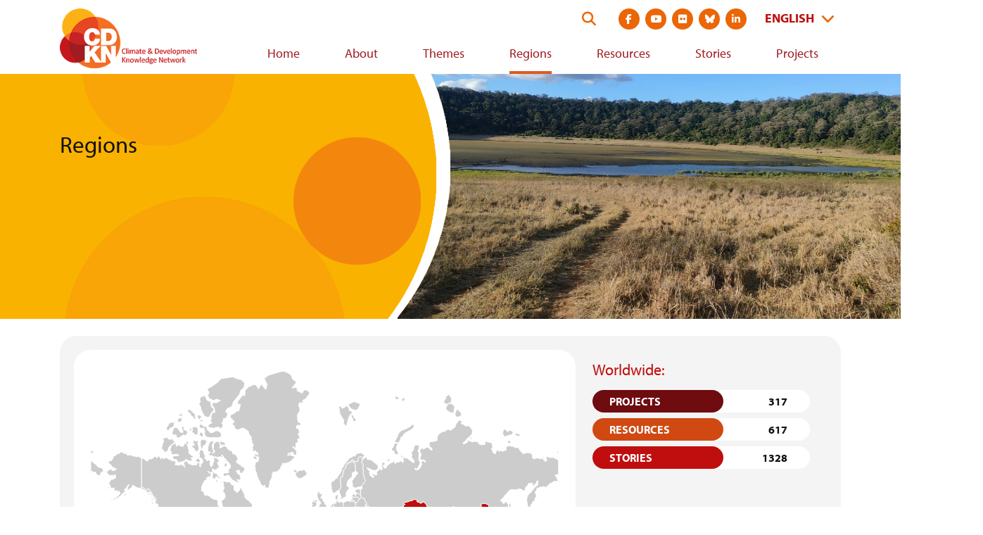

--- FILE ---
content_type: text/html; charset=UTF-8
request_url: https://cdkn.org/regions?loclang=en_gb&page=0
body_size: 13047
content:
<!DOCTYPE html>
<html lang="en" dir="ltr" prefix="og: https://ogp.me/ns#">
  <head>
    <meta charset="utf-8" />
<script async src="https://www.googletagmanager.com/gtag/js?id=G-DHRJQDTLDW"></script>
<script>window.dataLayer = window.dataLayer || [];function gtag(){dataLayer.push(arguments)};gtag("js", new Date());gtag("set", "developer_id.dMDhkMT", true);gtag("config", "G-DHRJQDTLDW", {"groups":"default","page_placeholder":"PLACEHOLDER_page_location"});</script>
<link rel="canonical" href="https://cdkn.org/regions" />
<meta property="og:site_name" content="Climate &amp; Development Knowledge Network" />
<meta property="og:type" content="website" />
<meta property="og:url" content="https://cdkn.org/regions" />
<meta property="og:title" content="Regions" />
<meta property="og:image" content="https://cdkn.org/sites/default/files/2026-01/IMG20241012171354.jpg" />
<meta property="og:locale" content="en" />
<meta name="twitter:card" content="summary_large_image" />
<meta name="twitter:title" content="Regions" />
<meta name="twitter:site" content="@cdknetwork" />
<meta name="twitter:image" content="https://cdkn.org/sites/default/files/styles/feature_image_large/public/2026-01/IMG20241012171354.jpg?itok=2VCQo4Og" />
<meta name="Generator" content="Drupal 10 (https://www.drupal.org)" />
<meta name="MobileOptimized" content="width" />
<meta name="HandheldFriendly" content="true" />
<meta name="viewport" content="width=device-width, initial-scale=1.0" />
<link rel="icon" href="/themes/cdkn/favicon.ico" type="image/vnd.microsoft.icon" />
<link rel="alternate" hreflang="en" href="https://cdkn.org/regions" />
<link rel="alternate" hreflang="es" href="https://cdkn.org/es/regiones" />

    <title>Regions | Climate &amp; Development Knowledge Network</title>
    <link rel="stylesheet" media="all" href="/sites/default/files/css/css_x1Hjibp2tlpP5Rj_pS_3GpQtISDpTpM2YLDv_qSIGq4.css?delta=0&amp;language=en&amp;theme=cdkn&amp;include=eJxFy2sOwyAMA-AL8ThSFZaMooYEEWjX22-rVu2Prc-SH7hJzKwJ2Ns4uUh29Bqf3iL22YDDj45B8oJdG-oh8St_yz-1V9egQ-7QVruv_yVMaTNxsZXQ2WmDakxg5PZCh8UrQ1WcTG-jGDmn" />
<link rel="stylesheet" media="all" href="/sites/default/files/css/css_LMfMERhfuC5JgmRR70-07rpqO2CYEakm7Xgiz-fO774.css?delta=1&amp;language=en&amp;theme=cdkn&amp;include=eJxFy2sOwyAMA-AL8ThSFZaMooYEEWjX22-rVu2Prc-SH7hJzKwJ2Ns4uUh29Bqf3iL22YDDj45B8oJdG-oh8St_yz-1V9egQ-7QVruv_yVMaTNxsZXQ2WmDakxg5PZCh8UrQ1WcTG-jGDmn" />
<link rel="stylesheet" media="all" href="//use.typekit.net/wni5sgj.css" />
<link rel="stylesheet" media="all" href="https://cdn.jsdelivr.net/npm/selectric@1.13.0/public/selectric.css" />

    
   <script type="text/javascript" src="//platform-api.sharethis.com/js/sharethis.js#property=#{property?._id}&product=custom-share-buttons"></script>
  </head>
  <body class="brand-body text-brand-body">
        <a href="#main-content" class="visually-hidden focusable">
      Skip to main content
    </a>
    
      <div class="dialog-off-canvas-main-canvas" data-off-canvas-main-canvas>
    <div class="brand-main-content not-front">

  <header class="site-header md:pl-3 md:pr-3 md:pt-3 w-full header-not-front" role="banner">

  <div class="container-fluid flex items-center justify-between">

    <a href="https://cdkn.org/" class="h-auto pb-2" title="Go to home page">
              <img src="/themes/cdkn/images/cdkn-logo-english.png" class="w-250" alt="CDKN Logo" />
          </a>

    <div>
      <div class="header-top-right flex justify-end mb-2">
        <form action="https://cdkn.org/search" method="GET" class="site-search flex relative justify-end mr-4" data-drupal-form-fields="">
          <label class="visually-hidden" for="search-form">Search this website</label>
          <input type="search" name="keys" id="search-form" placeholder="Search our site" aria-label="Search" class="w-0 p-0 border-none rounded-3xl transition-all" />
          <button type="submit" id="submit" class="absolute flex py-1 searchbox-submit self-center text-xl" aria-label="Search">
            <i class="fa-solid fa-search text-brand-orange"></i>
          </button>
        </form>

        
      <ul class="flex md:justify-between mt-8 mb-2 md:mt-0 md:mb-0 mx-3 md:ml-3 md:mr-0 social-links">
              <li class="paragraph paragraph--type--social-link paragraph--view-mode--default list-none">
  <a href="https://www.facebook.com/CDKNetwork" class="block relative mb-0  mx-1 text-white bg-brand-orange hover:bg-brand-orange-light rounded-full text-sm"><i class="fab fa-facebook-f"></i><span class="visually-hidden">Visit social media site at  https://www.facebook.com/CDKNetwork</span></a>
</li>



              <li class="paragraph paragraph--type--social-link paragraph--view-mode--default list-none">
  <a href="https://youtube.com/cdknetwork" class="block relative mb-0  mx-1 text-white bg-brand-orange hover:bg-brand-orange-light rounded-full text-sm"><i class="fab fa-youtube"></i><span class="visually-hidden">Visit social media site at  https://youtube.com/cdknetwork</span></a>
</li>



              <li class="paragraph paragraph--type--social-link paragraph--view-mode--default list-none">
  <a href="https://www.flickr.com/photos/52797059@N06/with/31748184146/" class="block relative mb-0  mx-1 text-white bg-brand-orange hover:bg-brand-orange-light rounded-full text-sm"><i class="fab fa-flickr"></i><span class="visually-hidden">Visit social media site at  https://www.flickr.com/photos/52797059@N06/with/31748184146/</span></a>
</li>



              <li class="paragraph paragraph--type--social-link paragraph--view-mode--default list-none">
  <a href="https://bsky.app/profile/cdkn.org" class="block relative mb-0  mx-1 text-white bg-brand-orange hover:bg-brand-orange-light rounded-full text-sm"><i class="fa-brands fa-bluesky"></i><span class="visually-hidden">Visit social media site at  https://bsky.app/profile/cdkn.org</span></a>
</li>



              <li class="paragraph paragraph--type--social-link paragraph--view-mode--default list-none">
  <a href="https://www.linkedin.com/company/cdknetwork" class="block relative mb-0  mx-1 text-white bg-brand-orange hover:bg-brand-orange-light rounded-full text-sm"><i class="fab fa-linkedin-in"></i><span class="visually-hidden">Visit social media site at  https://www.linkedin.com/company/cdknetwork</span></a>
</li>



          </ul>
  

        <div class="flex justify-right flex-col md:block">
          <div class="md:ml-3 header-utility bg-brand-orange-dark md:bg-transparent mb-3 md:mb-0">  <div>
    <div id="block-languagedropdownswitcher">
  
    
      <form class="lang-dropdown-form lang_dropdown_form clearfix language_interface" id="lang_dropdown_form_lang-dropdown-form" data-drupal-selector="lang-dropdown-form-2" action="/regions?loclang=en_gb&amp;page=0" method="post" accept-charset="UTF-8">
  <div class="js-form-item form-item js-form-type-select form-item-lang-dropdown-select js-form-item-lang-dropdown-select form-no-label">
      <label for="edit-lang-dropdown-select" class="visually-hidden">Select your language</label>
        <select style="width:165px" class="lang-dropdown-select-element form-select" data-lang-dropdown-id="lang-dropdown-form" data-drupal-selector="edit-lang-dropdown-select" id="edit-lang-dropdown-select" name="lang_dropdown_select"><option value="en" selected="selected">English</option><option value="es">Español</option></select>
        </div>
<input data-drupal-selector="edit-en" type="hidden" name="en" value="/regions?loclang=en_gb&amp;page=0" />
<input data-drupal-selector="edit-es" type="hidden" name="es" value="/es/regiones?loclang=en_gb&amp;page=0" />
<noscript><div><input data-drupal-selector="edit-submit" type="submit" id="edit-submit" name="op" value="Go" class="button js-form-submit form-submit" />
</div></noscript><input autocomplete="off" data-drupal-selector="form-ky4q9vhyrrzvpfhsc4bjtjkonf6pye-yqmgr1lpwe8i" type="hidden" name="form_build_id" value="form-ky4q9VHyrrZVpFhsC4bJtjkoNF6PYE_yqMGR1LPwe8I" />
<input data-drupal-selector="edit-lang-dropdown-form" type="hidden" name="form_id" value="lang_dropdown_form" />

</form>

  </div>

  </div>
</div>

          <button class="mt-2 md:mt-0 md:hidden mobile-menu-trigger icon-menu text-4xl text-brand-orange-dark text-right pl-4" role="button"><i class="fas fa-bars"></i> <span class="visually-hidden">View navigation menu</span></button>
        </div>
      </div>

      <div>
        <div class="desktop-menu-wrap hidden md:block">  <div class="brand-main-menu-container">
    <nav role="navigation" aria-labelledby="block-cdkn-main-menu-menu" id="block-cdkn-main-menu-menu-nav">
            
  <h2 class="visually-hidden" id="block-cdkn-main-menu-menu">Main navigation</h2>
  

        
  
            <ul class="brand-main-menu">
        
      
                    <li class="brand-main-menu-item">
      
                          <a href="/" class="brand-main-menu-link" data-drupal-link-system-path="&lt;front&gt;">Home</a>
                
              </li>
          
      
                    <li class="brand-main-menu-item">
      
                          <a href="/who-we-are" class="brand-main-menu-link" data-drupal-link-system-path="node/53">About</a>
                
              </li>
          
      
                    <li class="brand-main-menu-item">
      
                          <a href="/theme" class="brand-main-menu-link" data-drupal-link-system-path="node/3">Themes</a>
                
              </li>
          
      
                    <li class="brand-main-menu-item menu-item--active-trail">
      
                          <a href="/regions" class="menu-item--active-trail brand-main-menu-link" data-drupal-link-system-path="node/4">Regions</a>
                
              </li>
          
      
                    <li class="brand-main-menu-item">
      
                          <a href="/resources" class="brand-main-menu-link" data-drupal-link-system-path="node/5">Resources</a>
                
              </li>
          
      
                    <li class="brand-main-menu-item">
      
                          <a href="/stories" class="brand-main-menu-link" data-drupal-link-system-path="node/6">Stories</a>
                
              </li>
          
      
                    <li class="brand-main-menu-item">
      
                          <a href="/projects" class="brand-main-menu-link" data-drupal-link-system-path="node/7">Projects</a>
                
              </li>
              </ul>
  




  </nav>

  </div>
</div>
      </div>  
    </div>  

  </div>

  <div class="hidden md:hidden-important mobile-menu shadow-sm py-3"></div>

</header>

  

    <div>
    <div data-drupal-messages-fallback class="hidden"></div>

  </div>


  

  <main role="main">
    <a id="main-content" tabindex="-1"></a>
    <div class="md:flex">
      <div class="md:flex-1">
          <div>
    <div id="block-cdkn-content">
  
    
      
<article data-history-node-id="4" class="node__content mb-4 node-page">

    <div class="page-hero container-fluid relative mb-6" >
        <div class="page-hero-mask h-full full-width absolute z-10" style="background-image: url(/themes/cdkn/images/hero-mask.png);">
            
            <h1 class="visible-mobile text-2xl leading-tight text-brand-off-black container-fluid">
            <span>Regions</span>

            </h1>
            
        </div>
        <div class="page-hero-image h-full full-width ml-0 absolute" style="background-image: url(/sites/default/files/styles/manual_crop/public/2026-01/IMG20241012171354.jpg?itok=YUV41DP9);"></div>
        
            <h1 class="text-2xl text-3xl+ leading-tight pr-6 text-brand-off-black z-20 relative md:pt-20 visible-desktop">
            <span>Regions</span>

            </h1>
        
    </div>

    
    <div class="container-fluid">

                            
        
        <div class="md:px-12"></div>

        <div class="page-body">
                            <div class="p-2 md:p-5 bg-gray-light rounded-3xl flex flex-col md:flex-row mb-2">
    <div id="regionMap" class="w-full md:w-2/3 px-6">
        
    </div>
    <div class="region-map-stats w-full md:w-1/3 md:px-6">
        <div class="region-map-stats--worldwide mb-8">
            <h2>Worldwide:</h2>
            <div class="bg-white rounded-full flex justify-between items-center font-bold mb-2">
                <div class="bg-brand-maroon rounded-full px-6 py-1 text-white uppercase w-3/5">
                    Projects
                </div>
                <div class="text-brand-off-black w-2/5 text-right pl-6 pr-8">
                    317
                </div>
            </div>
            <div class="bg-white rounded-full flex justify-between items-center font-bold mb-2">
                <div class="bg-brand-orange-darker rounded-full px-6 py-1 text-white uppercase w-3/5">
                    Resources
                </div>
                <div class="text-brand-off-black w-2/5 text-right pl-6 pr-8">
                    617
                </div>
            </div>
            <div class="bg-white rounded-full flex justify-between items-center font-bold mb-2">
                <div class="bg-brand-maroon-light rounded-full px-6 py-1 text-white uppercase w-3/5">
                    Stories
                </div>
                <div class="text-brand-off-black w-2/5 text-right pl-6 pr-8">
                    1328
                </div>
            </div>
        </div>
        <div class="region-map-stats--dynamic hidden">
            <h2>Latin America and the Caribbean:</h2>
            <div class="bg-white rounded-full flex justify-between items-center font-bold mb-2">
                <div class="bg-brand-maroon rounded-full px-6 py-1 text-white uppercase w-3/5">
                    Projects
                </div>
                <div class="projects-count text-brand-off-black w-2/5 text-right pl-6 pr-8">

                </div>
            </div>
            <div class="bg-white rounded-full flex justify-between items-center font-bold mb-2">
                <div class="bg-brand-orange rounded-full px-6 py-1 text-white uppercase w-3/5">
                    Resources
                </div>
                <div class="resources-count text-brand-off-black w-2/5 text-right pl-6 pr-8">

                </div>
            </div>
            <div class="bg-white rounded-full flex justify-between items-center font-bold mb-2">
                <div class="bg-brand-maroon-light rounded-full px-6 py-1 text-white uppercase w-3/5">
                    Stories
                </div>
                <div class="stories-count text-brand-off-black w-2/5 text-right pl-6 pr-8">

                </div>
            </div>
        </div>
    </div>
</div>

<div class="md:flex md:-mx-1 mb-6">

        
        <div class="relative mb-2 md:w-1/3 md:px-1">
        <button class="div-dropdown rounded shadow-sm w-full bg-brand-maroon-light text-white text-left text-xl px-3 py-2" role="button" aria-expanded="false" aria-controls="div-dropdown__children1">Africa <i class="fas fa-caret-down float-right text-2xl"></i></button>

        <div id="div-dropdown__children1" aria-hidden="true" class="regions-jump-dropdown bg-brand-maroon-light absolute z-10 rounded-b">
            <a href="/taxonomy/term/1726" class="div-dropdown__link block px-3 py-2 mb-0 text-white text-lg cursor-pointer hover:bg-brand-orange-darker">Africa</a>

                            <a href="/taxonomy/term/1727" class="div-dropdown__link block px-3 py-2 mb-0 text-white text-lg cursor-pointer hover:bg-brand-orange-darker">Algeria</a>
                            <a href="/taxonomy/term/1728" class="div-dropdown__link block px-3 py-2 mb-0 text-white text-lg cursor-pointer hover:bg-brand-orange-darker">Angola</a>
                            <a href="/taxonomy/term/1737" class="div-dropdown__link block px-3 py-2 mb-0 text-white text-lg cursor-pointer hover:bg-brand-orange-darker">Benin</a>
                            <a href="/taxonomy/term/1740" class="div-dropdown__link block px-3 py-2 mb-0 text-white text-lg cursor-pointer hover:bg-brand-orange-darker">Botswana</a>
                            <a href="/taxonomy/term/1744" class="div-dropdown__link block px-3 py-2 mb-0 text-white text-lg cursor-pointer hover:bg-brand-orange-darker">Burkina Faso</a>
                            <a href="/taxonomy/term/1746" class="div-dropdown__link block px-3 py-2 mb-0 text-white text-lg cursor-pointer hover:bg-brand-orange-darker">Cameroon</a>
                            <a href="/taxonomy/term/1747" class="div-dropdown__link block px-3 py-2 mb-0 text-white text-lg cursor-pointer hover:bg-brand-orange-darker">Chad</a>
                            <a href="/taxonomy/term/1753" class="div-dropdown__link block px-3 py-2 mb-0 text-white text-lg cursor-pointer hover:bg-brand-orange-darker">Cote d'Ivoire</a>
                            <a href="/taxonomy/term/1755" class="div-dropdown__link block px-3 py-2 mb-0 text-white text-lg cursor-pointer hover:bg-brand-orange-darker">Democratic Republic of the Congo</a>
                            <a href="/taxonomy/term/1759" class="div-dropdown__link block px-3 py-2 mb-0 text-white text-lg cursor-pointer hover:bg-brand-orange-darker">Ethiopia</a>
                            <a href="/taxonomy/term/1761" class="div-dropdown__link block px-3 py-2 mb-0 text-white text-lg cursor-pointer hover:bg-brand-orange-darker">Gambia</a>
                            <a href="/taxonomy/term/1762" class="div-dropdown__link block px-3 py-2 mb-0 text-white text-lg cursor-pointer hover:bg-brand-orange-darker">Ghana</a>
                            <a href="/taxonomy/term/1771" class="div-dropdown__link block px-3 py-2 mb-0 text-white text-lg cursor-pointer hover:bg-brand-orange-darker">Kenya</a>
                            <a href="/taxonomy/term/1774" class="div-dropdown__link block px-3 py-2 mb-0 text-white text-lg cursor-pointer hover:bg-brand-orange-darker">Lebanon</a>
                            <a href="/taxonomy/term/1775" class="div-dropdown__link block px-3 py-2 mb-0 text-white text-lg cursor-pointer hover:bg-brand-orange-darker">Malawi</a>
                            <a href="/taxonomy/term/1776" class="div-dropdown__link block px-3 py-2 mb-0 text-white text-lg cursor-pointer hover:bg-brand-orange-darker">Malawi</a>
                            <a href="/taxonomy/term/1779" class="div-dropdown__link block px-3 py-2 mb-0 text-white text-lg cursor-pointer hover:bg-brand-orange-darker">Mali</a>
                            <a href="/taxonomy/term/1781" class="div-dropdown__link block px-3 py-2 mb-0 text-white text-lg cursor-pointer hover:bg-brand-orange-darker">Mauritius</a>
                            <a href="/taxonomy/term/1783" class="div-dropdown__link block px-3 py-2 mb-0 text-white text-lg cursor-pointer hover:bg-brand-orange-darker">Morocco</a>
                            <a href="/taxonomy/term/1784" class="div-dropdown__link block px-3 py-2 mb-0 text-white text-lg cursor-pointer hover:bg-brand-orange-darker">Mozambique</a>
                            <a href="/taxonomy/term/1786" class="div-dropdown__link block px-3 py-2 mb-0 text-white text-lg cursor-pointer hover:bg-brand-orange-darker">Namibia</a>
                            <a href="/taxonomy/term/1790" class="div-dropdown__link block px-3 py-2 mb-0 text-white text-lg cursor-pointer hover:bg-brand-orange-darker">Niger</a>
                            <a href="/taxonomy/term/1791" class="div-dropdown__link block px-3 py-2 mb-0 text-white text-lg cursor-pointer hover:bg-brand-orange-darker">Nigeria</a>
                            <a href="/taxonomy/term/1798" class="div-dropdown__link block px-3 py-2 mb-0 text-white text-lg cursor-pointer hover:bg-brand-orange-darker">Rwanda</a>
                            <a href="/taxonomy/term/1800" class="div-dropdown__link block px-3 py-2 mb-0 text-white text-lg cursor-pointer hover:bg-brand-orange-darker">Senegal</a>
                            <a href="/taxonomy/term/1801" class="div-dropdown__link block px-3 py-2 mb-0 text-white text-lg cursor-pointer hover:bg-brand-orange-darker">Seychelles</a>
                            <a href="/taxonomy/term/1802" class="div-dropdown__link block px-3 py-2 mb-0 text-white text-lg cursor-pointer hover:bg-brand-orange-darker">Sierra Leone</a>
                            <a href="/taxonomy/term/1805" class="div-dropdown__link block px-3 py-2 mb-0 text-white text-lg cursor-pointer hover:bg-brand-orange-darker">Somalia</a>
                            <a href="/taxonomy/term/1806" class="div-dropdown__link block px-3 py-2 mb-0 text-white text-lg cursor-pointer hover:bg-brand-orange-darker">South Africa</a>
                            <a href="/taxonomy/term/1905" class="div-dropdown__link block px-3 py-2 mb-0 text-white text-lg cursor-pointer hover:bg-brand-orange-darker">South Sudan</a>
                            <a href="/taxonomy/term/1903" class="div-dropdown__link block px-3 py-2 mb-0 text-white text-lg cursor-pointer hover:bg-brand-orange-darker">Sudan</a>
                            <a href="/taxonomy/term/1810" class="div-dropdown__link block px-3 py-2 mb-0 text-white text-lg cursor-pointer hover:bg-brand-orange-darker">Syria</a>
                            <a href="/taxonomy/term/1812" class="div-dropdown__link block px-3 py-2 mb-0 text-white text-lg cursor-pointer hover:bg-brand-orange-darker">Tanzania</a>
                            <a href="/taxonomy/term/1816" class="div-dropdown__link block px-3 py-2 mb-0 text-white text-lg cursor-pointer hover:bg-brand-orange-darker">Togo</a>
                            <a href="/taxonomy/term/1818" class="div-dropdown__link block px-3 py-2 mb-0 text-white text-lg cursor-pointer hover:bg-brand-orange-darker">Tunisia</a>
                            <a href="/taxonomy/term/1819" class="div-dropdown__link block px-3 py-2 mb-0 text-white text-lg cursor-pointer hover:bg-brand-orange-darker">Uganda</a>
                            <a href="/taxonomy/term/1822" class="div-dropdown__link block px-3 py-2 mb-0 text-white text-lg cursor-pointer hover:bg-brand-orange-darker">Zambia</a>
                            <a href="/taxonomy/term/1823" class="div-dropdown__link block px-3 py-2 mb-0 text-white text-lg cursor-pointer hover:bg-brand-orange-darker">Zimbabwe</a>
                    </div>
    </div>
        <div class="relative mb-2 md:w-1/3 md:px-1">
        <button class="div-dropdown rounded shadow-sm w-full bg-brand-maroon-light text-white text-left text-xl px-3 py-2" role="button" aria-expanded="false" aria-controls="div-dropdown__children2">Asia <i class="fas fa-caret-down float-right text-2xl"></i></button>

        <div id="div-dropdown__children2" aria-hidden="true" class="regions-jump-dropdown bg-brand-maroon-light absolute z-10 rounded-b">
            <a href="/taxonomy/term/1732" class="div-dropdown__link block px-3 py-2 mb-0 text-white text-lg cursor-pointer hover:bg-brand-orange-darker">Asia</a>

                            <a href="/taxonomy/term/1734" class="div-dropdown__link block px-3 py-2 mb-0 text-white text-lg cursor-pointer hover:bg-brand-orange-darker">Bangladesh</a>
                            <a href="/taxonomy/term/1738" class="div-dropdown__link block px-3 py-2 mb-0 text-white text-lg cursor-pointer hover:bg-brand-orange-darker">Bhutan</a>
                            <a href="/taxonomy/term/1743" class="div-dropdown__link block px-3 py-2 mb-0 text-white text-lg cursor-pointer hover:bg-brand-orange-darker">Brunei</a>
                            <a href="/taxonomy/term/1745" class="div-dropdown__link block px-3 py-2 mb-0 text-white text-lg cursor-pointer hover:bg-brand-orange-darker">Cambodia</a>
                            <a href="/taxonomy/term/1749" class="div-dropdown__link block px-3 py-2 mb-0 text-white text-lg cursor-pointer hover:bg-brand-orange-darker">China</a>
                            <a href="/taxonomy/term/1760" class="div-dropdown__link block px-3 py-2 mb-0 text-white text-lg cursor-pointer hover:bg-brand-orange-darker">Fiji</a>
                            <a href="/taxonomy/term/1767" class="div-dropdown__link block px-3 py-2 mb-0 text-white text-lg cursor-pointer hover:bg-brand-orange-darker">India</a>
                            <a href="/taxonomy/term/1768" class="div-dropdown__link block px-3 py-2 mb-0 text-white text-lg cursor-pointer hover:bg-brand-orange-darker">Indonesia</a>
                            <a href="/taxonomy/term/1769" class="div-dropdown__link block px-3 py-2 mb-0 text-white text-lg cursor-pointer hover:bg-brand-orange-darker">Iran</a>
                            <a href="/taxonomy/term/1772" class="div-dropdown__link block px-3 py-2 mb-0 text-white text-lg cursor-pointer hover:bg-brand-orange-darker">Kyrgyzstan</a>
                            <a href="/taxonomy/term/1773" class="div-dropdown__link block px-3 py-2 mb-0 text-white text-lg cursor-pointer hover:bg-brand-orange-darker">Lao PDR</a>
                            <a href="/taxonomy/term/1777" class="div-dropdown__link block px-3 py-2 mb-0 text-white text-lg cursor-pointer hover:bg-brand-orange-darker">Malaysia</a>
                            <a href="/taxonomy/term/1778" class="div-dropdown__link block px-3 py-2 mb-0 text-white text-lg cursor-pointer hover:bg-brand-orange-darker">Maldives</a>
                            <a href="/taxonomy/term/1780" class="div-dropdown__link block px-3 py-2 mb-0 text-white text-lg cursor-pointer hover:bg-brand-orange-darker">Marshall Islands</a>
                            <a href="/taxonomy/term/1907" class="div-dropdown__link block px-3 py-2 mb-0 text-white text-lg cursor-pointer hover:bg-brand-orange-darker">Micronesia</a>
                            <a href="/taxonomy/term/1785" class="div-dropdown__link block px-3 py-2 mb-0 text-white text-lg cursor-pointer hover:bg-brand-orange-darker">Myanmar</a>
                            <a href="/taxonomy/term/1787" class="div-dropdown__link block px-3 py-2 mb-0 text-white text-lg cursor-pointer hover:bg-brand-orange-darker">Nauru</a>
                            <a href="/taxonomy/term/1788" class="div-dropdown__link block px-3 py-2 mb-0 text-white text-lg cursor-pointer hover:bg-brand-orange-darker">Nepal</a>
                            <a href="/taxonomy/term/1792" class="div-dropdown__link block px-3 py-2 mb-0 text-white text-lg cursor-pointer hover:bg-brand-orange-darker">Pakistan</a>
                            <a href="/taxonomy/term/1793" class="div-dropdown__link block px-3 py-2 mb-0 text-white text-lg cursor-pointer hover:bg-brand-orange-darker">Palau</a>
                            <a href="/taxonomy/term/1794" class="div-dropdown__link block px-3 py-2 mb-0 text-white text-lg cursor-pointer hover:bg-brand-orange-darker">Papua New Guinea</a>
                            <a href="/taxonomy/term/1803" class="div-dropdown__link block px-3 py-2 mb-0 text-white text-lg cursor-pointer hover:bg-brand-orange-darker">Singapore</a>
                            <a href="/taxonomy/term/1804" class="div-dropdown__link block px-3 py-2 mb-0 text-white text-lg cursor-pointer hover:bg-brand-orange-darker">Solomon Islands</a>
                            <a href="/taxonomy/term/1807" class="div-dropdown__link block px-3 py-2 mb-0 text-white text-lg cursor-pointer hover:bg-brand-orange-darker">Sri Lanka</a>
                            <a href="/taxonomy/term/1811" class="div-dropdown__link block px-3 py-2 mb-0 text-white text-lg cursor-pointer hover:bg-brand-orange-darker">Tajikistan</a>
                            <a href="/taxonomy/term/1813" class="div-dropdown__link block px-3 py-2 mb-0 text-white text-lg cursor-pointer hover:bg-brand-orange-darker">Thailand</a>
                            <a href="/taxonomy/term/1815" class="div-dropdown__link block px-3 py-2 mb-0 text-white text-lg cursor-pointer hover:bg-brand-orange-darker">The Philippines</a>
                            <a href="/taxonomy/term/1821" class="div-dropdown__link block px-3 py-2 mb-0 text-white text-lg cursor-pointer hover:bg-brand-orange-darker">Viet Nam</a>
                    </div>
    </div>
        <div class="relative mb-2 md:w-1/3 md:px-1">
        <button class="div-dropdown rounded shadow-sm w-full bg-brand-maroon-light text-white text-left text-xl px-3 py-2" role="button" aria-expanded="false" aria-controls="div-dropdown__children3">Latin America and the Caribbean <i class="fas fa-caret-down float-right text-2xl"></i></button>

        <div id="div-dropdown__children3" aria-hidden="true" class="regions-jump-dropdown bg-brand-maroon-light absolute z-10 rounded-b">
            <a href="/taxonomy/term/1729" class="div-dropdown__link block px-3 py-2 mb-0 text-white text-lg cursor-pointer hover:bg-brand-orange-darker">Latin America and the Caribbean</a>

                            <a href="/taxonomy/term/1730" class="div-dropdown__link block px-3 py-2 mb-0 text-white text-lg cursor-pointer hover:bg-brand-orange-darker">Anguilla</a>
                            <a href="/taxonomy/term/1731" class="div-dropdown__link block px-3 py-2 mb-0 text-white text-lg cursor-pointer hover:bg-brand-orange-darker">Argentina</a>
                            <a href="/taxonomy/term/1733" class="div-dropdown__link block px-3 py-2 mb-0 text-white text-lg cursor-pointer hover:bg-brand-orange-darker">Bahamas</a>
                            <a href="/taxonomy/term/1735" class="div-dropdown__link block px-3 py-2 mb-0 text-white text-lg cursor-pointer hover:bg-brand-orange-darker">Barbados</a>
                            <a href="/taxonomy/term/1736" class="div-dropdown__link block px-3 py-2 mb-0 text-white text-lg cursor-pointer hover:bg-brand-orange-darker">Belize</a>
                            <a href="/taxonomy/term/1739" class="div-dropdown__link block px-3 py-2 mb-0 text-white text-lg cursor-pointer hover:bg-brand-orange-darker">Bolivia</a>
                            <a href="/taxonomy/term/1741" class="div-dropdown__link block px-3 py-2 mb-0 text-white text-lg cursor-pointer hover:bg-brand-orange-darker">Brazil</a>
                            <a href="/taxonomy/term/1742" class="div-dropdown__link block px-3 py-2 mb-0 text-white text-lg cursor-pointer hover:bg-brand-orange-darker">British Virgin Islands</a>
                            <a href="/taxonomy/term/1748" class="div-dropdown__link block px-3 py-2 mb-0 text-white text-lg cursor-pointer hover:bg-brand-orange-darker">Chile</a>
                            <a href="/taxonomy/term/1750" class="div-dropdown__link block px-3 py-2 mb-0 text-white text-lg cursor-pointer hover:bg-brand-orange-darker">Colombia</a>
                            <a href="/taxonomy/term/1751" class="div-dropdown__link block px-3 py-2 mb-0 text-white text-lg cursor-pointer hover:bg-brand-orange-darker">Commonwealth of Dominica</a>
                            <a href="/taxonomy/term/1752" class="div-dropdown__link block px-3 py-2 mb-0 text-white text-lg cursor-pointer hover:bg-brand-orange-darker">Costa Rica</a>
                            <a href="/taxonomy/term/1754" class="div-dropdown__link block px-3 py-2 mb-0 text-white text-lg cursor-pointer hover:bg-brand-orange-darker">Cuba</a>
                            <a href="/taxonomy/term/1756" class="div-dropdown__link block px-3 py-2 mb-0 text-white text-lg cursor-pointer hover:bg-brand-orange-darker">Dominican Republic</a>
                            <a href="/taxonomy/term/1757" class="div-dropdown__link block px-3 py-2 mb-0 text-white text-lg cursor-pointer hover:bg-brand-orange-darker">Ecuador</a>
                            <a href="/taxonomy/term/1758" class="div-dropdown__link block px-3 py-2 mb-0 text-white text-lg cursor-pointer hover:bg-brand-orange-darker">El Salvador</a>
                            <a href="/taxonomy/term/1763" class="div-dropdown__link block px-3 py-2 mb-0 text-white text-lg cursor-pointer hover:bg-brand-orange-darker">Guadeloupe</a>
                            <a href="/taxonomy/term/1764" class="div-dropdown__link block px-3 py-2 mb-0 text-white text-lg cursor-pointer hover:bg-brand-orange-darker">Guatemala</a>
                            <a href="/taxonomy/term/1765" class="div-dropdown__link block px-3 py-2 mb-0 text-white text-lg cursor-pointer hover:bg-brand-orange-darker">Haiti</a>
                            <a href="/taxonomy/term/1766" class="div-dropdown__link block px-3 py-2 mb-0 text-white text-lg cursor-pointer hover:bg-brand-orange-darker">Honduras</a>
                            <a href="/taxonomy/term/1770" class="div-dropdown__link block px-3 py-2 mb-0 text-white text-lg cursor-pointer hover:bg-brand-orange-darker">Jamaica</a>
                            <a href="/taxonomy/term/1782" class="div-dropdown__link block px-3 py-2 mb-0 text-white text-lg cursor-pointer hover:bg-brand-orange-darker">Mexico</a>
                            <a href="/taxonomy/term/1789" class="div-dropdown__link block px-3 py-2 mb-0 text-white text-lg cursor-pointer hover:bg-brand-orange-darker">Nicaragua</a>
                            <a href="/taxonomy/term/1795" class="div-dropdown__link block px-3 py-2 mb-0 text-white text-lg cursor-pointer hover:bg-brand-orange-darker">Paraguay</a>
                            <a href="/taxonomy/term/1796" class="div-dropdown__link block px-3 py-2 mb-0 text-white text-lg cursor-pointer hover:bg-brand-orange-darker">Peru</a>
                            <a href="/taxonomy/term/1797" class="div-dropdown__link block px-3 py-2 mb-0 text-white text-lg cursor-pointer hover:bg-brand-orange-darker">Puerto Rico</a>
                            <a href="/taxonomy/term/1799" class="div-dropdown__link block px-3 py-2 mb-0 text-white text-lg cursor-pointer hover:bg-brand-orange-darker">Saint Lucia</a>
                            <a href="/taxonomy/term/1808" class="div-dropdown__link block px-3 py-2 mb-0 text-white text-lg cursor-pointer hover:bg-brand-orange-darker">St Kitts and Nevis</a>
                            <a href="/taxonomy/term/1809" class="div-dropdown__link block px-3 py-2 mb-0 text-white text-lg cursor-pointer hover:bg-brand-orange-darker">Suriname</a>
                            <a href="/taxonomy/term/1814" class="div-dropdown__link block px-3 py-2 mb-0 text-white text-lg cursor-pointer hover:bg-brand-orange-darker">The Caribbean</a>
                            <a href="/taxonomy/term/1817" class="div-dropdown__link block px-3 py-2 mb-0 text-white text-lg cursor-pointer hover:bg-brand-orange-darker">Trinidad and Tobago</a>
                            <a href="/taxonomy/term/1820" class="div-dropdown__link block px-3 py-2 mb-0 text-white text-lg cursor-pointer hover:bg-brand-orange-darker">Uruguay</a>
                    </div>
    </div>
    </div>  

<div class="views-element-container">  <div class="js-view-dom-id-fecc34e713886b8e77ac8675e06ad5b4edbfa246203a00e95e48d1792c023747">
    
    
    
  
      
    
    
  
    <div class="flex flex-col sm:flex-row flex-wrap sm:-mx-4 items-center sm:items-start view-regions-content">    <div class="views-row mb-6 max-w-350 sm:max-w-full sm:w-1/2 sm:px-3 md:w-1/3 md:px-4"><div class="node-story-teaser">
    <div class="feature-image">
        <img src="/sites/default/files/styles/manual_crop_featured_image/public/2025-11/DJI_0824.JPG?itok=4kY8szfQ" alt="" />
    </div>
    <div class="feature-content">
        <div class="feature-meta">
            <div class="feature-pill bg-brand-maroon-light">
            <span>Feature</span>
      </div>
            <div class="feature-date">
                              19th January 2026
                          </div>
        </div>
        <a href="/story/building-circular-economy-transforming-ghanas-e-waste-crisis" class="feature-title"><span>Building a circular economy: Transforming Ghana&#039;s e-waste crisis</span>
</a>

        
                    
            This blog, by Khiddir Iddris, a current early career research fellow with CDKN, explores Ghana&#039;s urgent e-waste crisis, highlighting both the environmental dangers and the untapped economic potential within its informal recycling sector. The article is based on the author’s ongoing research conducted across Ghana&#039;s major e-waste processing sites. It presents a compelling case for building a sustainable, circular economy that empowers local workers and positions Ghana as a regional leader in climate-resilient waste management.

      
        
    </div>
</div>
</div>
    <div class="views-row mb-6 max-w-350 sm:max-w-full sm:w-1/2 sm:px-3 md:w-1/3 md:px-4"><div class="node-story-teaser">
    <div class="feature-image">
        <img src="/sites/default/files/styles/manual_crop_featured_image/public/2026-01/IMG_8644.jpg?itok=hH_PvmdX" alt="" />
    </div>
    <div class="feature-content">
        <div class="feature-meta">
            <div class="feature-pill bg-brand-orange-darker">Resource</div>
                            <div class="feature-date">15th January 2026</div>
                    </div>
        <a href="/resource/struggling-mainstream-climate-issues-lessons-learnt-cdkns-knowledge-brokering-experience" class="feature-title"><span>Struggling to mainstream climate issues? Lessons learnt from CDKN’s knowledge brokering experience</span>
</a>

        
                    
            A learning resource that synthesises insights from CDKN’s knowledge brokering work across Asia and Africa since 2018. It identifies seven common challenges to mainstreaming climate change into policy and decision-making and illustrates practical, context-specific pathways for overcoming them. The resource draws on partner reflections, interviews, and learning exchanges to support practitioners working at the climate–development interface.

      
        
    </div>
</div>
</div>
    <div class="views-row mb-6 max-w-350 sm:max-w-full sm:w-1/2 sm:px-3 md:w-1/3 md:px-4"><div class="node-story-teaser">
    <div class="feature-image">
        <img src="/sites/default/files/styles/manual_crop_featured_image/public/2025-12/1763419240723_0.jpeg?itok=KbgyvGbh" alt="" />
    </div>
    <div class="feature-content">
        <div class="feature-meta">
            <div class="feature-pill bg-brand-maroon-light">
            <span>Feature</span>
      </div>
            <div class="feature-date">
                              20th December 2025
                          </div>
        </div>
        <a href="/story/isnt-it-time-rethink-and-transform-cop-model" class="feature-title"><span>Isn’t it time to rethink and transform the COP model?</span>
</a>

        
                    
            In this reflective blog, Karen Hildahl of FFLA–CDKN questions what a more inclusive, just and collaborative COP model could look like. From inspiring grassroots innovations and Indigenous leadership to frustrations of stalled negotiations and inaccessible spaces, we&#039;re invited us to imagine a system where local actors lead, diverse knowledge is valued, and global processes to address our multiple crises are built on reciprocity, equity, and care for human well-being and the planet.

      
        
    </div>
</div>
</div>
    <div class="views-row mb-6 max-w-350 sm:max-w-full sm:w-1/2 sm:px-3 md:w-1/3 md:px-4"><div class="node-story-teaser">
    <div class="feature-image">
        <img src="/sites/default/files/styles/manual_crop_featured_image/public/2025-12/dsc06267_54657477912_l.jpg?itok=vDXPA1he" alt="" />
    </div>
    <div class="feature-content">
        <div class="feature-meta">
            <div class="feature-pill bg-brand-orange-darker">Resource</div>
                            <div class="feature-date">18th December 2025</div>
                    </div>
        <a href="/resource/video-napo-conservation-cup" class="feature-title"><span>Video: NaPO Conservation CUP</span>
</a>

        
                    
            The NaPO Conservation Cup is a unique initiative by Nature And People As One (NaPO), a grassroots organisation based in Karare, Marsabit County in northern Kenya and a CDKN Knowledge‑to‑Action (K2A) grantee. This video, produced in collaboration between NaPO and Routes Adventures, showcases the 2025 Conservation Cup, highlighting how sport and community action are being used to support environmental restoration and stewardship.

      
        
    </div>
</div>
</div>
    <div class="views-row mb-6 max-w-350 sm:max-w-full sm:w-1/2 sm:px-3 md:w-1/3 md:px-4"><div class="node-story-teaser">
    <div class="feature-image">
        <img src="/sites/default/files/styles/manual_crop_featured_image/public/2025-09/1.%20San%20Pedro%20de%20Casta%2C%20Peru%20%C2%A9FFLA.JPG?itok=d-ArGS9K" alt="" />
    </div>
    <div class="feature-content">
        <div class="feature-meta">
            <div class="feature-pill bg-brand-maroon-light">
            <span>Feature</span>
      </div>
            <div class="feature-date">
                              15th December 2025
                          </div>
        </div>
        <a href="/story/driving-equitable-ecosystem-based-adaptation-lessons-water-funds-latin-america" class="feature-title"><span>Driving equitable ecosystem-based adaptation: Lessons from water funds in Latin America</span>
</a>

        
                    
            This blog, by Gabriela Villamarín and Karen Hildahl of FFLA-CDKN, explores how the Andean Water Funds Platform is implementing Ecosystem-based Adaptation (EbA) measures with a Gender Equality and Social Inclusion (GESI) approach across Colombia, Ecuador, and Peru. The blog highlights the crucial role of community-led, participatory design and implementation in these initiatives, showcasing how water funds are addressing climate threats while fostering social equity for groups experiencing vulnerability.

      
        
    </div>
</div>
</div>
    <div class="views-row mb-6 max-w-350 sm:max-w-full sm:w-1/2 sm:px-3 md:w-1/3 md:px-4"><div class="node-story-teaser">
    <div class="feature-image">
        <img src="/sites/default/files/styles/manual_crop_featured_image/public/2025-09/1.%20La%20Correa%2C%20Medellin%2C%20Colombia%20%C2%A9Cuenca%20Verde%20%28blog%201%29_0.jpg?itok=TH1fbd9B" alt="" />
    </div>
    <div class="feature-content">
        <div class="feature-meta">
            <div class="feature-pill bg-brand-maroon-light">
            <span>Feature</span>
      </div>
            <div class="feature-date">
                              8th December 2025
                          </div>
        </div>
        <a href="/story/towards-resilience-and-equity-ffla-cdkn-aligns-latin-americas-water-funds" class="feature-title"><span>Towards resilience and equity: FFLA-CDKN aligns with Latin America’s water funds</span>
</a>

        
                    
            This blog, by Paola Zavala and Karen Hildahl, explores the recent strategic pivot by FFLA–CDKN toward supporting water funds in Colombia, Ecuador, and Peru. It explains how these long‑term financing mechanisms harness inclusive, multi‑stakeholder governance to protect watersheds and drive equity‑focused climate adaptation.

      
        
    </div>
</div>
</div>
    <div class="views-row mb-6 max-w-350 sm:max-w-full sm:w-1/2 sm:px-3 md:w-1/3 md:px-4"><div class="node-story-teaser">
    <div class="feature-image">
        <img src="/sites/default/files/styles/manual_crop_featured_image/public/2025-12/PHOTO-2025-11-13-19-52-49.jpg?itok=VqWbfcKs" alt="" />
    </div>
    <div class="feature-content">
        <div class="feature-meta">
            <div class="feature-pill bg-brand-maroon-light">
            <span>Feature</span>
      </div>
            <div class="feature-date">
                              8th December 2025
                          </div>
        </div>
        <a href="/story/cop30-nature-agenda-modest-wins-missed-opportunities-and-urgent-case-coherent-action" class="feature-title"><span>COP30 nature agenda: Modest wins, missed opportunities, and the urgent case for coherent action</span>
</a>

        
                    
            COP30 was promising in its symbolism, with the over 900 Indigenous Peoples in the Blue Zone, and an agenda that elevated Indigenous voices, rights and nature finance. But by the close of the final plenary, there was only evidence of small incremental changes – not the bold and ambitious outcomes needed to support transformative change, say CDKN EbA Thematic Lead, Nadia Sitas, and CDKN Senior Technical Advisor, Mairi Dupar.

      
        
    </div>
</div>
</div>
    <div class="views-row mb-6 max-w-350 sm:max-w-full sm:w-1/2 sm:px-3 md:w-1/3 md:px-4"><div class="node-story-teaser">
    <div class="feature-image">
        <img src="/sites/default/files/styles/manual_crop_featured_image/public/2021-12/Gender%20approaches%20theme%20NEW%20Senagalese%20women%20in%20a%20field%20%28cred.%20UN%20Women%20Africa%29%20CC-BY-NC-ND%20via%20Flickr%20copy.jpg?h=9e5d28c2&amp;itok=Wp1MxOkM" alt="" />
    </div>
    <div class="feature-content">
        <div class="feature-meta">
            <div class="feature-pill bg-brand-maroon-light">
            <span>Feature</span>
      </div>
            <div class="feature-date">
                              2nd December 2025
                          </div>
        </div>
        <a href="/story/new-unfccc-gender-action-plan-finds-nuance-womens-needs-and-opportunities" class="feature-title"><span>New UNFCCC Gender Action Plan finds nuance in women’s needs and opportunities </span>
</a>

        
                    
            By Mairi Dupar and Patricia Bamanyaki. Gender equality is currently under threat. Governments are sidelining it in policy making; international agreements  and negotiated texts are backsliding on once accepted gender language; and donors are retreating from prioritising gender financing. Without bold and transformative action, the hard-won gains of women and marginalised groups risk being erased.

      
        
    </div>
</div>
</div>
    <div class="views-row mb-6 max-w-350 sm:max-w-full sm:w-1/2 sm:px-3 md:w-1/3 md:px-4"><div class="node-story-teaser">
    <div class="feature-image">
        <img src="/sites/default/files/styles/manual_crop_featured_image/public/2025-12/DSC_0378.JPG?itok=yfu_SD8e" alt="" />
    </div>
    <div class="feature-content">
        <div class="feature-meta">
            <div class="feature-pill bg-brand-maroon-light">
            <span>News</span>
      </div>
            <div class="feature-date">
                              1st December 2025
                          </div>
        </div>
        <a href="/story/new-cdkn-working-paper-explores-how-water-funds-colombia-ecuador-and-peru-are-protecting-water-sources-and-supporting-communities" class="feature-title"><span>New CDKN working paper explores how water funds in Colombia, Ecuador and Peru are protecting water sources and supporting communities</span>
</a>

        
                    
            A new CDKN Working Paper, &#039;Fostering local resilience and enhancing equity through ecosystem-based adaptation: Learning from eight water funds in Colombia, Ecuador and Peru&#039;, produced with Fundación Futuro Latinoamericano (FFLA), examines how these water funds are helping to protect water sources while supporting livelihoods and community well-being

      
        
    </div>
</div>
</div>
    <div class="views-row mb-6 max-w-350 sm:max-w-full sm:w-1/2 sm:px-3 md:w-1/3 md:px-4"><div class="node-story-teaser">
    <div class="feature-image">
        <img src="/sites/default/files/styles/manual_crop_featured_image/public/2025-11/DSC00456.JPG?itok=oiO1Zs79" alt="" />
    </div>
    <div class="feature-content">
        <div class="feature-meta">
            <div class="feature-pill bg-brand-maroon-light">
            <span>News</span>
      </div>
            <div class="feature-date">
                              6th November 2025
                          </div>
        </div>
        <a href="/story/cdkn-cop30" class="feature-title"><span>CDKN at COP30 </span>
</a>

        
                    
            As the world’s climate leadership gathers in Belém, Brazil, for COP30, CDKN and its partners are shaping conversations on adaptation and resilience, placing the knowledge and leadership of the Global South at the centre of resilient approaches to climate adaptation challenges.

      
        
    </div>
</div>
</div>
    <div class="views-row mb-6 max-w-350 sm:max-w-full sm:w-1/2 sm:px-3 md:w-1/3 md:px-4"><div class="node-story-teaser">
    <div class="feature-image">
        <img src="/sites/default/files/styles/manual_crop_featured_image/public/2024-10/Improved%20cocao%20farming%20methods%2C%20Women%20Co%CC%82te%20d%E2%80%99Ivoire%20%20%28cred.%20Nestle%CC%81%29%20via%20Flickr%20CC-BY-NC-ND.jpeg?itok=NmboqbNg" alt="" />
    </div>
    <div class="feature-content">
        <div class="feature-meta">
            <div class="feature-pill bg-brand-maroon-light">
            <span>Feature</span>
      </div>
            <div class="feature-date">
                              4th November 2025
                          </div>
        </div>
        <a href="/story/rethinking-climate-and-biodiversity-finance-through-rights-based-lens" class="feature-title"><span>Rethinking climate and biodiversity finance through a rights-based lens</span>
</a>

        
                    
            When we talk about financing the response to climate change and biodiversity loss, the discussion often turns to numbers; how much is being pledged, how much is being spent, how big the gap remains. But as became clear during a recent Paris Committee on Capacity-building Network (PCCB) webinar, finance is never just about figures. It reflects the choices we make about what, who and, how we value.

      
        
    </div>
</div>
</div>
    <div class="views-row mb-6 max-w-350 sm:max-w-full sm:w-1/2 sm:px-3 md:w-1/3 md:px-4">        
<div class="node-project-teaser">
    <div class="feature-image">
        <img src="/sites/default/files/styles/manual_crop_featured_image/public/2025-11/DSC09425.JPG?itok=ugWUJ58H" alt="" />
    </div>
    <div class="feature-content">
        <div class="feature-meta">
            <div class="feature-pill bg-brand-maroon-light">Active</div>
        </div>
                <div class="feature-meta-alt">
            <div class="feature-pill bg-brand-maroon">Project</div>
            <div class="feature-date">Active</div>
        </div>
        <a href="/project/finance-resilience-priority-action-area" class="feature-title"><span>Finance for resilience: Priority action area</span>
</a>
        
            <div><p>CDKN’s Finance for Resilience priority area promotes flexible, inclusive and locally led financing systems that enable communities, institutions, and ecosystems to prepare for, adapt to, and transform in the face of climate risks.&nbsp;&nbsp;</p>
</div>
      
    </div>
</div></div>
</div>
          <nav class="pager flex justify-center" role="navigation" aria-labelledby="pagination-heading">
    <h4 id="pagination-heading" class="visually-hidden">Pagination</h4>
    <div class="uppercase mr-4">page 1 of 189</div>
    <ul class="pager__items js-pager__items flex">
                                            <li class="pager__item is-active border-l border-gray-700">
                                          <a href="?loclang=en_gb&amp;page=0" title="Current page" aria-current="page" class="px-2 text-brand-links">
            <span class="visually-hidden">
              Current page
            </span>1</a>
        </li>
              <li class="pager__item border-l border-gray-700">
                                          <a href="?loclang=en_gb&amp;page=1" title="Go to page 2" class="px-2 text-brand-links">
            <span class="visually-hidden">
              Page
            </span>2</a>
        </li>
              <li class="pager__item border-l border-gray-700">
                                          <a href="?loclang=en_gb&amp;page=2" title="Go to page 3" class="px-2 text-brand-links">
            <span class="visually-hidden">
              Page
            </span>3</a>
        </li>
              <li class="pager__item border-l border-gray-700">
                                          <a href="?loclang=en_gb&amp;page=3" title="Go to page 4" class="px-2 text-brand-links">
            <span class="visually-hidden">
              Page
            </span>4</a>
        </li>
              <li class="pager__item border-l border-gray-700">
                                          <a href="?loclang=en_gb&amp;page=4" title="Go to page 5" class="px-2 text-brand-links">
            <span class="visually-hidden">
              Page
            </span>5</a>
        </li>
              <li class="pager__item border-l border-gray-700">
                                          <a href="?loclang=en_gb&amp;page=5" title="Go to page 6" class="px-2 text-brand-links">
            <span class="visually-hidden">
              Page
            </span>6</a>
        </li>
                          <li class="pager__item pager__item--ellipsis px-1 mx-1" role="presentation">&hellip;</li>
      
                    <li class="pager__item pager__item--last">
          <a href="?loclang=en_gb&amp;page=188" title="Go to last page">
            <span class="visually-hidden">Last page</span>
            <span aria-hidden="true" class="pl-1 ml-1 text-brand-links"><i class="far fa-angle-double-right"></i></span>
          </a>
        </li>
          </ul>
  </nav>

  
    
    
  
      
    
  </div>
  </div>
                    </div>

        <div class="what-we-are-reading">
            
        </div>
    </div>
</article>

  </div>

  </div>

      </div>    </div>
  </main>

  <footer class="pt-4 pb-16">
  <div class="bg-gray-light py-10 mb-8">

    
    <div class="container-fluid flex flex-col md:flex-row md:justify-between">
      <div class="md:w-full md:pr-8 mb-6 md:mb-0">
    <div class="text-brand-maroon-light text-xl mb-4">CDKN partners:</div>
    <ul class="flex justify-between items-center -mx-2 flex-wrap sm:flex-no-wrap">
              <li class="paragraph paragraph--type--logo-with-link paragraph--view-mode--default list-none flex items-center px-2 w-1/2 sm:w-auto mb-6 sm:mb-0 flex justify-center">
    <a href="https://southsouthnorth.org/" class="" target="_blank">
            <div><article>
    
                        <figure class="figure" >
            
  <div>
    <div class="visually-hidden">Image</div>
              <div>  <img loading="lazy" src="/sites/default/files/styles/large/public/2021-04/SSN.png?itok=PVq_GkUz" width="91" height="79" alt="South south north logo" />


</div>
          </div>

            <figcaption class="figcaption"></figcaption>
            </figure>
            </article>
</div>
      <span class="visually-hidden">Visit external website https://southsouthnorth.org/</span></a>
  </li>
  
  
              <li class="paragraph paragraph--type--logo-with-link paragraph--view-mode--default list-none flex items-center px-2 w-1/2 sm:w-auto mb-6 sm:mb-0 flex justify-center">
    <a href="https://www.ffla.net/" class="" target="_blank">
            <div><article>
    
                        <figure class="figure" >
            
  <div>
    <div class="visually-hidden">Image</div>
              <div>  <img loading="lazy" src="/sites/default/files/styles/large/public/2021-04/Futuro.png?itok=qIyGjaCC" width="115" height="84" alt="Futuro logo" />


</div>
          </div>

            <figcaption class="figcaption"></figcaption>
            </figure>
            </article>
</div>
      <span class="visually-hidden">Visit external website https://www.ffla.net/</span></a>
  </li>
  
  
              <li class="paragraph paragraph--type--logo-with-link paragraph--view-mode--default list-none flex items-center px-2 w-1/2 sm:w-auto mb-6 sm:mb-0 flex justify-center">
    <a href="https://iclei.org/" class="" target="_blank">
            <div><article>
    
                        <figure class="figure" >
            
  <div>
    <div class="visually-hidden">Image</div>
              <div>  <img loading="lazy" src="/sites/default/files/styles/large/public/2021-04/ICLEI-southasia-mainlogo-RGB.png?itok=mjDGg-mj" width="99" height="88" alt="ICLEI Logo" />


</div>
          </div>

            <figcaption class="figcaption"></figcaption>
            </figure>
            </article>
</div>
      <span class="visually-hidden">Visit external website https://iclei.org/</span></a>
  </li>
  
  
              <li class="paragraph paragraph--type--logo-with-link paragraph--view-mode--default list-none flex items-center px-2 w-1/2 sm:w-auto mb-6 sm:mb-0 flex justify-center">
    <a href="" class="" target="_blank"><span class="visually-hidden">Visit external website </span></a>
  </li>
  
  
        </ul>
</div>
      <div class="md:w-full md:pl-8">
    <div class="text-brand-maroon-light text-xl mb-4">CDKN funders:</div>
    <ul class="flex justify-between items-center -mx-2">
              <li class="paragraph paragraph--type--logo-with-link paragraph--view-mode--default list-none flex items-center px-2 w-1/2 sm:w-auto mb-6 sm:mb-0 flex justify-center">
    <a href="https://www.government.nl/ministries/ministry-of-foreign-affairs" class="" target="_blank">
            <div><article>
    
                        <figure class="figure" >
            
  <div>
    <div class="visually-hidden">Image</div>
              <div>  <img loading="lazy" src="/sites/default/files/styles/large/public/2021-04/Ministry%20of%20Foreign%20affairs%20of%20the%20netherlands.png?itok=uNas0rsL" width="249" height="95" alt="Ministry of foreign affairs for the netherlands logo" />


</div>
          </div>

            <figcaption class="figcaption"></figcaption>
            </figure>
            </article>
</div>
      <span class="visually-hidden">Visit external website https://www.government.nl/ministries/ministry-of-foreign-affairs</span></a>
  </li>
  
  
              <li class="paragraph paragraph--type--logo-with-link paragraph--view-mode--default list-none flex items-center px-2 w-1/2 sm:w-auto mb-6 sm:mb-0 flex justify-center">
    <a href="https://www.idrc.ca/" class="" target="_blank">
            <div><article>
    
                        <figure class="figure" >
            
  <div>
    <div class="visually-hidden">Image</div>
              <div>  <img loading="lazy" src="/sites/default/files/styles/large/public/2021-04/IDRC_canada.png?itok=rvBGYPqP" width="218" height="90" alt="IDRC Logo" />


</div>
          </div>

            <figcaption class="figcaption"></figcaption>
            </figure>
            </article>
</div>
      <span class="visually-hidden">Visit external website https://www.idrc.ca/</span></a>
  </li>
  
  
        </ul>
</div>
    </div>
  </div>
  <div class="container-fluid md:w-full flex flex-col md:flex-row md:justify-between">
    <div class="flex justify-center md:justify-start mb-6 md:mb-0">
      
      <div class="flex footer-links">
              <div class="ml-5 text-brand-orange-darker relative"><a href="https://test.cdkn.org/page/contact-us">Contact us</a></div>
              <div class="ml-5 text-brand-orange-darker relative"><a href="https://test.cdkn.org/who-we-are">Who we are</a></div>
              <div class="ml-5 text-brand-orange-darker relative"><a href="https://test.cdkn.org/page/terms-and-conditions">Terms</a></div>
              <div class="ml-5 text-brand-orange-darker relative"><a href="https://test.cdkn.org/page/accessibility">Accessibility</a></div>
          </div>
  
    </div>
    <div class="text-center md:text-left md:max-w-350">
      <div class="text-brand-body mb-1">Connect with us:</div>
      
      <ul class="flex md:justify-between mt-8 mb-2 md:mt-0 md:mb-0 mx-3 md:ml-3 md:mr-0 social-links">
              <li class="paragraph paragraph--type--social-link paragraph--view-mode--default list-none">
  <a href="https://www.facebook.com/CDKNetwork" class="block relative mb-0  mx-1 text-white bg-brand-orange hover:bg-brand-orange-light rounded-full text-sm"><i class="fab fa-facebook-f"></i><span class="visually-hidden">Visit social media site at  https://www.facebook.com/CDKNetwork</span></a>
</li>



              <li class="paragraph paragraph--type--social-link paragraph--view-mode--default list-none">
  <a href="https://youtube.com/cdknetwork" class="block relative mb-0  mx-1 text-white bg-brand-orange hover:bg-brand-orange-light rounded-full text-sm"><i class="fab fa-youtube"></i><span class="visually-hidden">Visit social media site at  https://youtube.com/cdknetwork</span></a>
</li>



              <li class="paragraph paragraph--type--social-link paragraph--view-mode--default list-none">
  <a href="https://www.flickr.com/photos/52797059@N06/with/31748184146/" class="block relative mb-0  mx-1 text-white bg-brand-orange hover:bg-brand-orange-light rounded-full text-sm"><i class="fab fa-flickr"></i><span class="visually-hidden">Visit social media site at  https://www.flickr.com/photos/52797059@N06/with/31748184146/</span></a>
</li>



              <li class="paragraph paragraph--type--social-link paragraph--view-mode--default list-none">
  <a href="https://bsky.app/profile/cdkn.org" class="block relative mb-0  mx-1 text-white bg-brand-orange hover:bg-brand-orange-light rounded-full text-sm"><i class="fa-brands fa-bluesky"></i><span class="visually-hidden">Visit social media site at  https://bsky.app/profile/cdkn.org</span></a>
</li>



              <li class="paragraph paragraph--type--social-link paragraph--view-mode--default list-none">
  <a href="https://www.linkedin.com/company/cdknetwork" class="block relative mb-0  mx-1 text-white bg-brand-orange hover:bg-brand-orange-light rounded-full text-sm"><i class="fab fa-linkedin-in"></i><span class="visually-hidden">Visit social media site at  https://www.linkedin.com/company/cdknetwork</span></a>
</li>



          </ul>
  
    </div>
  </div>
  <div class="container-fluid md:w-full border-t border-gray-300 text-gray-700 pt-2 mt-10 text-sm text-center md:text-left">
    Copyright © 2026 CDKN
  </div>
</footer>

</div>
  </div>

    
    <script type="application/json" data-drupal-selector="drupal-settings-json">{"path":{"baseUrl":"\/","pathPrefix":"","currentPath":"node\/4","currentPathIsAdmin":false,"isFront":false,"currentLanguage":"en","currentQuery":{"loclang":"en_gb","page":"0"}},"pluralDelimiter":"\u0003","suppressDeprecationErrors":true,"jquery":{"ui":{"datepicker":{"isRTL":null,"firstDay":null,"langCode":"drupal-locale"}}},"google_analytics":{"account":"G-DHRJQDTLDW","trackOutbound":true,"trackMailto":true,"trackTel":true,"trackDownload":true,"trackDownloadExtensions":"7z|aac|arc|arj|asf|asx|avi|bin|csv|doc(x|m)?|dot(x|m)?|exe|flv|gif|gz|gzip|hqx|jar|jpe?g|js|mp(2|3|4|e?g)|mov(ie)?|msi|msp|pdf|phps|png|ppt(x|m)?|pot(x|m)?|pps(x|m)?|ppam|sld(x|m)?|thmx|qtm?|ra(m|r)?|sea|sit|tar|tgz|torrent|txt|wav|wma|wmv|wpd|xls(x|m|b)?|xlt(x|m)|xlam|xml|z|zip"},"data":{"extlink":{"extTarget":true,"extTargetNoOverride":false,"extNofollow":false,"extNoreferrer":true,"extFollowNoOverride":false,"extClass":"0","extLabel":"(link is external)","extImgClass":false,"extSubdomains":false,"extExclude":"","extInclude":"","extCssExclude":"","extCssExplicit":"","extAlert":false,"extAlertText":"This link will take you to an external web site. We are not responsible for their content.","mailtoClass":"0","mailtoLabel":"(link sends email)","extUseFontAwesome":false,"extIconPlacement":"append","extFaLinkClasses":"fa fa-external-link","extFaMailtoClasses":"fa fa-envelope-o","whitelistedDomains":[]}},"cdkn":{"map":{"region_data":{"data":[{"id":"DZ","title":"Africa","fill":"#eb6607","hoverColor":"#a44705","continent_tid":"1726","link":"\/taxonomy\/term\/1726"},{"id":"EG","title":"Africa","fill":"#eb6607","hoverColor":"#a44705","continent_tid":"1726","link":"\/taxonomy\/term\/1726"},{"id":"EH","title":"Africa","fill":"#eb6607","hoverColor":"#a44705","continent_tid":"1726","link":"\/taxonomy\/term\/1726"},{"id":"LY","title":"Africa","fill":"#eb6607","hoverColor":"#a44705","continent_tid":"1726","link":"\/taxonomy\/term\/1726"},{"id":"MA","title":"Africa","fill":"#eb6607","hoverColor":"#a44705","continent_tid":"1726","link":"\/taxonomy\/term\/1726"},{"id":"SD","title":"Africa","fill":"#eb6607","hoverColor":"#a44705","continent_tid":"1726","link":"\/taxonomy\/term\/1726"},{"id":"SS","title":"Africa","fill":"#eb6607","hoverColor":"#a44705","continent_tid":"1726","link":"\/taxonomy\/term\/1726"},{"id":"TN","title":"Africa","fill":"#eb6607","hoverColor":"#a44705","continent_tid":"1726","link":"\/taxonomy\/term\/1726"},{"id":"BF","title":"Africa","fill":"#eb6607","hoverColor":"#a44705","continent_tid":"1726","link":"\/taxonomy\/term\/1726"},{"id":"BJ","title":"Africa","fill":"#eb6607","hoverColor":"#a44705","continent_tid":"1726","link":"\/taxonomy\/term\/1726"},{"id":"CI","title":"Africa","fill":"#eb6607","hoverColor":"#a44705","continent_tid":"1726","link":"\/taxonomy\/term\/1726"},{"id":"CV","title":"Africa","fill":"#eb6607","hoverColor":"#a44705","continent_tid":"1726","link":"\/taxonomy\/term\/1726"},{"id":"GH","title":"Africa","fill":"#eb6607","hoverColor":"#a44705","continent_tid":"1726","link":"\/taxonomy\/term\/1726"},{"id":"GM","title":"Africa","fill":"#eb6607","hoverColor":"#a44705","continent_tid":"1726","link":"\/taxonomy\/term\/1726"},{"id":"GN","title":"Africa","fill":"#eb6607","hoverColor":"#a44705","continent_tid":"1726","link":"\/taxonomy\/term\/1726"},{"id":"GW","title":"Africa","fill":"#eb6607","hoverColor":"#a44705","continent_tid":"1726","link":"\/taxonomy\/term\/1726"},{"id":"LR","title":"Africa","fill":"#eb6607","hoverColor":"#a44705","continent_tid":"1726","link":"\/taxonomy\/term\/1726"},{"id":"ML","title":"Africa","fill":"#eb6607","hoverColor":"#a44705","continent_tid":"1726","link":"\/taxonomy\/term\/1726"},{"id":"MR","title":"Africa","fill":"#eb6607","hoverColor":"#a44705","continent_tid":"1726","link":"\/taxonomy\/term\/1726"},{"id":"NE","title":"Africa","fill":"#eb6607","hoverColor":"#a44705","continent_tid":"1726","link":"\/taxonomy\/term\/1726"},{"id":"NG","title":"Africa","fill":"#eb6607","hoverColor":"#a44705","continent_tid":"1726","link":"\/taxonomy\/term\/1726"},{"id":"SH","title":"Africa","fill":"#eb6607","hoverColor":"#a44705","continent_tid":"1726","link":"\/taxonomy\/term\/1726"},{"id":"SL","title":"Africa","fill":"#eb6607","hoverColor":"#a44705","continent_tid":"1726","link":"\/taxonomy\/term\/1726"},{"id":"SN","title":"Africa","fill":"#eb6607","hoverColor":"#a44705","continent_tid":"1726","link":"\/taxonomy\/term\/1726"},{"id":"TG","title":"Africa","fill":"#eb6607","hoverColor":"#a44705","continent_tid":"1726","link":"\/taxonomy\/term\/1726"},{"id":"AO","title":"Africa","fill":"#eb6607","hoverColor":"#a44705","continent_tid":"1726","link":"\/taxonomy\/term\/1726"},{"id":"CD","title":"Africa","fill":"#eb6607","hoverColor":"#a44705","continent_tid":"1726","link":"\/taxonomy\/term\/1726"},{"id":"ZR","title":"Africa","fill":"#eb6607","hoverColor":"#a44705","continent_tid":"1726","link":"\/taxonomy\/term\/1726"},{"id":"CF","title":"Africa","fill":"#eb6607","hoverColor":"#a44705","continent_tid":"1726","link":"\/taxonomy\/term\/1726"},{"id":"CG","title":"Africa","fill":"#eb6607","hoverColor":"#a44705","continent_tid":"1726","link":"\/taxonomy\/term\/1726"},{"id":"CM","title":"Africa","fill":"#eb6607","hoverColor":"#a44705","continent_tid":"1726","link":"\/taxonomy\/term\/1726"},{"id":"GA","title":"Africa","fill":"#eb6607","hoverColor":"#a44705","continent_tid":"1726","link":"\/taxonomy\/term\/1726"},{"id":"GQ","title":"Africa","fill":"#eb6607","hoverColor":"#a44705","continent_tid":"1726","link":"\/taxonomy\/term\/1726"},{"id":"ST","title":"Africa","fill":"#eb6607","hoverColor":"#a44705","continent_tid":"1726","link":"\/taxonomy\/term\/1726"},{"id":"TD","title":"Africa","fill":"#eb6607","hoverColor":"#a44705","continent_tid":"1726","link":"\/taxonomy\/term\/1726"},{"id":"BI","title":"Africa","fill":"#eb6607","hoverColor":"#a44705","continent_tid":"1726","link":"\/taxonomy\/term\/1726"},{"id":"DJ","title":"Africa","fill":"#eb6607","hoverColor":"#a44705","continent_tid":"1726","link":"\/taxonomy\/term\/1726"},{"id":"ER","title":"Africa","fill":"#eb6607","hoverColor":"#a44705","continent_tid":"1726","link":"\/taxonomy\/term\/1726"},{"id":"ET","title":"Africa","fill":"#eb6607","hoverColor":"#a44705","continent_tid":"1726","link":"\/taxonomy\/term\/1726"},{"id":"KE","title":"Africa","fill":"#eb6607","hoverColor":"#a44705","continent_tid":"1726","link":"\/taxonomy\/term\/1726"},{"id":"KM","title":"Africa","fill":"#eb6607","hoverColor":"#a44705","continent_tid":"1726","link":"\/taxonomy\/term\/1726"},{"id":"MG","title":"Africa","fill":"#eb6607","hoverColor":"#a44705","continent_tid":"1726","link":"\/taxonomy\/term\/1726"},{"id":"MU","title":"Africa","fill":"#eb6607","hoverColor":"#a44705","continent_tid":"1726","link":"\/taxonomy\/term\/1726"},{"id":"MW","title":"Africa","fill":"#eb6607","hoverColor":"#a44705","continent_tid":"1726","link":"\/taxonomy\/term\/1726"},{"id":"MZ","title":"Africa","fill":"#eb6607","hoverColor":"#a44705","continent_tid":"1726","link":"\/taxonomy\/term\/1726"},{"id":"RE","title":"Africa","fill":"#eb6607","hoverColor":"#a44705","continent_tid":"1726","link":"\/taxonomy\/term\/1726"},{"id":"RW","title":"Africa","fill":"#eb6607","hoverColor":"#a44705","continent_tid":"1726","link":"\/taxonomy\/term\/1726"},{"id":"SC","title":"Africa","fill":"#eb6607","hoverColor":"#a44705","continent_tid":"1726","link":"\/taxonomy\/term\/1726"},{"id":"SO","title":"Africa","fill":"#eb6607","hoverColor":"#a44705","continent_tid":"1726","link":"\/taxonomy\/term\/1726"},{"id":"TZ","title":"Africa","fill":"#eb6607","hoverColor":"#a44705","continent_tid":"1726","link":"\/taxonomy\/term\/1726"},{"id":"UG","title":"Africa","fill":"#eb6607","hoverColor":"#a44705","continent_tid":"1726","link":"\/taxonomy\/term\/1726"},{"id":"YT","title":"Africa","fill":"#eb6607","hoverColor":"#a44705","continent_tid":"1726","link":"\/taxonomy\/term\/1726"},{"id":"ZM","title":"Africa","fill":"#eb6607","hoverColor":"#a44705","continent_tid":"1726","link":"\/taxonomy\/term\/1726"},{"id":"ZW","title":"Africa","fill":"#eb6607","hoverColor":"#a44705","continent_tid":"1726","link":"\/taxonomy\/term\/1726"},{"id":"BW","title":"Africa","fill":"#eb6607","hoverColor":"#a44705","continent_tid":"1726","link":"\/taxonomy\/term\/1726"},{"id":"LS","title":"Africa","fill":"#eb6607","hoverColor":"#a44705","continent_tid":"1726","link":"\/taxonomy\/term\/1726"},{"id":"NA","title":"Africa","fill":"#eb6607","hoverColor":"#a44705","continent_tid":"1726","link":"\/taxonomy\/term\/1726"},{"id":"SZ","title":"Africa","fill":"#eb6607","hoverColor":"#a44705","continent_tid":"1726","link":"\/taxonomy\/term\/1726"},{"id":"ZA","title":"Africa","fill":"#eb6607","hoverColor":"#a44705","continent_tid":"1726","link":"\/taxonomy\/term\/1726"},{"id":"TM","title":"Asia","fill":"#c00d0d","hoverColor":"#860909","continent_tid":"1732","link":"\/taxonomy\/term\/1732"},{"id":"TJ","title":"Asia","fill":"#c00d0d","hoverColor":"#860909","continent_tid":"1732","link":"\/taxonomy\/term\/1732"},{"id":"KG","title":"Asia","fill":"#c00d0d","hoverColor":"#860909","continent_tid":"1732","link":"\/taxonomy\/term\/1732"},{"id":"KZ","title":"Asia","fill":"#c00d0d","hoverColor":"#860909","continent_tid":"1732","link":"\/taxonomy\/term\/1732"},{"id":"UZ","title":"Asia","fill":"#c00d0d","hoverColor":"#860909","continent_tid":"1732","link":"\/taxonomy\/term\/1732"},{"id":"CN","title":"Asia","fill":"#c00d0d","hoverColor":"#860909","continent_tid":"1732","link":"\/taxonomy\/term\/1732"},{"id":"HK","title":"Asia","fill":"#c00d0d","hoverColor":"#860909","continent_tid":"1732","link":"\/taxonomy\/term\/1732"},{"id":"JP","title":"Asia","fill":"#c00d0d","hoverColor":"#860909","continent_tid":"1732","link":"\/taxonomy\/term\/1732"},{"id":"KP","title":"Asia","fill":"#c00d0d","hoverColor":"#860909","continent_tid":"1732","link":"\/taxonomy\/term\/1732"},{"id":"KR","title":"Asia","fill":"#c00d0d","hoverColor":"#860909","continent_tid":"1732","link":"\/taxonomy\/term\/1732"},{"id":"MN","title":"Asia","fill":"#c00d0d","hoverColor":"#860909","continent_tid":"1732","link":"\/taxonomy\/term\/1732"},{"id":"MO","title":"Asia","fill":"#c00d0d","hoverColor":"#860909","continent_tid":"1732","link":"\/taxonomy\/term\/1732"},{"id":"TW","title":"Asia","fill":"#c00d0d","hoverColor":"#860909","continent_tid":"1732","link":"\/taxonomy\/term\/1732"},{"id":"AF","title":"Asia","fill":"#c00d0d","hoverColor":"#860909","continent_tid":"1732","link":"\/taxonomy\/term\/1732"},{"id":"BD","title":"Asia","fill":"#c00d0d","hoverColor":"#860909","continent_tid":"1732","link":"\/taxonomy\/term\/1732"},{"id":"BT","title":"Asia","fill":"#c00d0d","hoverColor":"#860909","continent_tid":"1732","link":"\/taxonomy\/term\/1732"},{"id":"IN","title":"Asia","fill":"#c00d0d","hoverColor":"#860909","continent_tid":"1732","link":"\/taxonomy\/term\/1732"},{"id":"IR","title":"Asia","fill":"#c00d0d","hoverColor":"#860909","continent_tid":"1732","link":"\/taxonomy\/term\/1732"},{"id":"LK","title":"Asia","fill":"#c00d0d","hoverColor":"#860909","continent_tid":"1732","link":"\/taxonomy\/term\/1732"},{"id":"MV","title":"Asia","fill":"#c00d0d","hoverColor":"#860909","continent_tid":"1732","link":"\/taxonomy\/term\/1732"},{"id":"NP","title":"Asia","fill":"#c00d0d","hoverColor":"#860909","continent_tid":"1732","link":"\/taxonomy\/term\/1732"},{"id":"PK","title":"Asia","fill":"#c00d0d","hoverColor":"#860909","continent_tid":"1732","link":"\/taxonomy\/term\/1732"},{"id":"BN","title":"Asia","fill":"#c00d0d","hoverColor":"#860909","continent_tid":"1732","link":"\/taxonomy\/term\/1732"},{"id":"ID","title":"Asia","fill":"#c00d0d","hoverColor":"#860909","continent_tid":"1732","link":"\/taxonomy\/term\/1732"},{"id":"KH","title":"Asia","fill":"#c00d0d","hoverColor":"#860909","continent_tid":"1732","link":"\/taxonomy\/term\/1732"},{"id":"LA","title":"Asia","fill":"#c00d0d","hoverColor":"#860909","continent_tid":"1732","link":"\/taxonomy\/term\/1732"},{"id":"MM","title":"Asia","fill":"#c00d0d","hoverColor":"#860909","continent_tid":"1732","link":"\/taxonomy\/term\/1732"},{"id":"BU","title":"Asia","fill":"#c00d0d","hoverColor":"#860909","continent_tid":"1732","link":"\/taxonomy\/term\/1732"},{"id":"MY","title":"Asia","fill":"#c00d0d","hoverColor":"#860909","continent_tid":"1732","link":"\/taxonomy\/term\/1732"},{"id":"PH","title":"Asia","fill":"#c00d0d","hoverColor":"#860909","continent_tid":"1732","link":"\/taxonomy\/term\/1732"},{"id":"SG","title":"Asia","fill":"#c00d0d","hoverColor":"#860909","continent_tid":"1732","link":"\/taxonomy\/term\/1732"},{"id":"TH","title":"Asia","fill":"#c00d0d","hoverColor":"#860909","continent_tid":"1732","link":"\/taxonomy\/term\/1732"},{"id":"TL","title":"Asia","fill":"#c00d0d","hoverColor":"#860909","continent_tid":"1732","link":"\/taxonomy\/term\/1732"},{"id":"TP","title":"Asia","fill":"#c00d0d","hoverColor":"#860909","continent_tid":"1732","link":"\/taxonomy\/term\/1732"},{"id":"VN","title":"Asia","fill":"#c00d0d","hoverColor":"#860909","continent_tid":"1732","link":"\/taxonomy\/term\/1732"},{"id":"AE","title":"Asia","fill":"#c00d0d","hoverColor":"#860909","continent_tid":"1732","link":"\/taxonomy\/term\/1732"},{"id":"AM","title":"Asia","fill":"#c00d0d","hoverColor":"#860909","continent_tid":"1732","link":"\/taxonomy\/term\/1732"},{"id":"AZ","title":"Asia","fill":"#c00d0d","hoverColor":"#860909","continent_tid":"1732","link":"\/taxonomy\/term\/1732"},{"id":"BH","title":"Asia","fill":"#c00d0d","hoverColor":"#860909","continent_tid":"1732","link":"\/taxonomy\/term\/1732"},{"id":"CY","title":"Asia","fill":"#c00d0d","hoverColor":"#860909","continent_tid":"1732","link":"\/taxonomy\/term\/1732"},{"id":"GE","title":"Asia","fill":"#c00d0d","hoverColor":"#860909","continent_tid":"1732","link":"\/taxonomy\/term\/1732"},{"id":"IL","title":"Asia","fill":"#c00d0d","hoverColor":"#860909","continent_tid":"1732","link":"\/taxonomy\/term\/1732"},{"id":"IQ","title":"Asia","fill":"#c00d0d","hoverColor":"#860909","continent_tid":"1732","link":"\/taxonomy\/term\/1732"},{"id":"JO","title":"Asia","fill":"#c00d0d","hoverColor":"#860909","continent_tid":"1732","link":"\/taxonomy\/term\/1732"},{"id":"KW","title":"Asia","fill":"#c00d0d","hoverColor":"#860909","continent_tid":"1732","link":"\/taxonomy\/term\/1732"},{"id":"LB","title":"Asia","fill":"#c00d0d","hoverColor":"#860909","continent_tid":"1732","link":"\/taxonomy\/term\/1732"},{"id":"OM","title":"Asia","fill":"#c00d0d","hoverColor":"#860909","continent_tid":"1732","link":"\/taxonomy\/term\/1732"},{"id":"PS","title":"Asia","fill":"#c00d0d","hoverColor":"#860909","continent_tid":"1732","link":"\/taxonomy\/term\/1732"},{"id":"QA","title":"Asia","fill":"#c00d0d","hoverColor":"#860909","continent_tid":"1732","link":"\/taxonomy\/term\/1732"},{"id":"SA","title":"Asia","fill":"#c00d0d","hoverColor":"#860909","continent_tid":"1732","link":"\/taxonomy\/term\/1732"},{"id":"NT","title":"Asia","fill":"#c00d0d","hoverColor":"#860909","continent_tid":"1732","link":"\/taxonomy\/term\/1732"},{"id":"SY","title":"Asia","fill":"#c00d0d","hoverColor":"#860909","continent_tid":"1732","link":"\/taxonomy\/term\/1732"},{"id":"TR","title":"Asia","fill":"#c00d0d","hoverColor":"#860909","continent_tid":"1732","link":"\/taxonomy\/term\/1732"},{"id":"YE","title":"Asia","fill":"#c00d0d","hoverColor":"#860909","continent_tid":"1732","link":"\/taxonomy\/term\/1732"},{"id":"YD","title":"Asia","fill":"#c00d0d","hoverColor":"#860909","continent_tid":"1732","link":"\/taxonomy\/term\/1732"},{"id":"AG","title":"Latin America and the Caribbean","fill":"#f9b100","hoverColor":"#ae7c00","continent_tid":"1729","link":"\/taxonomy\/term\/1729"},{"id":"AI","title":"Latin America and the Caribbean","fill":"#f9b100","hoverColor":"#ae7c00","continent_tid":"1729","link":"\/taxonomy\/term\/1729"},{"id":"AN","title":"Latin America and the Caribbean","fill":"#f9b100","hoverColor":"#ae7c00","continent_tid":"1729","link":"\/taxonomy\/term\/1729"},{"id":"AW","title":"Latin America and the Caribbean","fill":"#f9b100","hoverColor":"#ae7c00","continent_tid":"1729","link":"\/taxonomy\/term\/1729"},{"id":"BB","title":"Latin America and the Caribbean","fill":"#f9b100","hoverColor":"#ae7c00","continent_tid":"1729","link":"\/taxonomy\/term\/1729"},{"id":"BL","title":"Latin America and the Caribbean","fill":"#f9b100","hoverColor":"#ae7c00","continent_tid":"1729","link":"\/taxonomy\/term\/1729"},{"id":"BS","title":"Latin America and the Caribbean","fill":"#f9b100","hoverColor":"#ae7c00","continent_tid":"1729","link":"\/taxonomy\/term\/1729"},{"id":"CU","title":"Latin America and the Caribbean","fill":"#f9b100","hoverColor":"#ae7c00","continent_tid":"1729","link":"\/taxonomy\/term\/1729"},{"id":"DM","title":"Latin America and the Caribbean","fill":"#f9b100","hoverColor":"#ae7c00","continent_tid":"1729","link":"\/taxonomy\/term\/1729"},{"id":"DO","title":"Latin America and the Caribbean","fill":"#f9b100","hoverColor":"#ae7c00","continent_tid":"1729","link":"\/taxonomy\/term\/1729"},{"id":"GD","title":"Latin America and the Caribbean","fill":"#f9b100","hoverColor":"#ae7c00","continent_tid":"1729","link":"\/taxonomy\/term\/1729"},{"id":"GP","title":"Latin America and the Caribbean","fill":"#f9b100","hoverColor":"#ae7c00","continent_tid":"1729","link":"\/taxonomy\/term\/1729"},{"id":"HT","title":"Latin America and the Caribbean","fill":"#f9b100","hoverColor":"#ae7c00","continent_tid":"1729","link":"\/taxonomy\/term\/1729"},{"id":"JM","title":"Latin America and the Caribbean","fill":"#f9b100","hoverColor":"#ae7c00","continent_tid":"1729","link":"\/taxonomy\/term\/1729"},{"id":"KN","title":"Latin America and the Caribbean","fill":"#f9b100","hoverColor":"#ae7c00","continent_tid":"1729","link":"\/taxonomy\/term\/1729"},{"id":"KY","title":"Latin America and the Caribbean","fill":"#f9b100","hoverColor":"#ae7c00","continent_tid":"1729","link":"\/taxonomy\/term\/1729"},{"id":"LC","title":"Latin America and the Caribbean","fill":"#f9b100","hoverColor":"#ae7c00","continent_tid":"1729","link":"\/taxonomy\/term\/1729"},{"id":"MF","title":"Latin America and the Caribbean","fill":"#f9b100","hoverColor":"#ae7c00","continent_tid":"1729","link":"\/taxonomy\/term\/1729"},{"id":"MQ","title":"Latin America and the Caribbean","fill":"#f9b100","hoverColor":"#ae7c00","continent_tid":"1729","link":"\/taxonomy\/term\/1729"},{"id":"MS","title":"Latin America and the Caribbean","fill":"#f9b100","hoverColor":"#ae7c00","continent_tid":"1729","link":"\/taxonomy\/term\/1729"},{"id":"PR","title":"Latin America and the Caribbean","fill":"#f9b100","hoverColor":"#ae7c00","continent_tid":"1729","link":"\/taxonomy\/term\/1729"},{"id":"TC","title":"Latin America and the Caribbean","fill":"#f9b100","hoverColor":"#ae7c00","continent_tid":"1729","link":"\/taxonomy\/term\/1729"},{"id":"TT","title":"Latin America and the Caribbean","fill":"#f9b100","hoverColor":"#ae7c00","continent_tid":"1729","link":"\/taxonomy\/term\/1729"},{"id":"VC","title":"Latin America and the Caribbean","fill":"#f9b100","hoverColor":"#ae7c00","continent_tid":"1729","link":"\/taxonomy\/term\/1729"},{"id":"VG","title":"Latin America and the Caribbean","fill":"#f9b100","hoverColor":"#ae7c00","continent_tid":"1729","link":"\/taxonomy\/term\/1729"},{"id":"VI","title":"Latin America and the Caribbean","fill":"#f9b100","hoverColor":"#ae7c00","continent_tid":"1729","link":"\/taxonomy\/term\/1729"},{"id":"BZ","title":"Latin America and the Caribbean","fill":"#f9b100","hoverColor":"#ae7c00","continent_tid":"1729","link":"\/taxonomy\/term\/1729"},{"id":"CR","title":"Latin America and the Caribbean","fill":"#f9b100","hoverColor":"#ae7c00","continent_tid":"1729","link":"\/taxonomy\/term\/1729"},{"id":"GT","title":"Latin America and the Caribbean","fill":"#f9b100","hoverColor":"#ae7c00","continent_tid":"1729","link":"\/taxonomy\/term\/1729"},{"id":"HN","title":"Latin America and the Caribbean","fill":"#f9b100","hoverColor":"#ae7c00","continent_tid":"1729","link":"\/taxonomy\/term\/1729"},{"id":"MX","title":"Latin America and the Caribbean","fill":"#f9b100","hoverColor":"#ae7c00","continent_tid":"1729","link":"\/taxonomy\/term\/1729"},{"id":"NI","title":"Latin America and the Caribbean","fill":"#f9b100","hoverColor":"#ae7c00","continent_tid":"1729","link":"\/taxonomy\/term\/1729"},{"id":"PA","title":"Latin America and the Caribbean","fill":"#f9b100","hoverColor":"#ae7c00","continent_tid":"1729","link":"\/taxonomy\/term\/1729"},{"id":"SV","title":"Latin America and the Caribbean","fill":"#f9b100","hoverColor":"#ae7c00","continent_tid":"1729","link":"\/taxonomy\/term\/1729"},{"id":"AR","title":"Latin America and the Caribbean","fill":"#f9b100","hoverColor":"#ae7c00","continent_tid":"1729","link":"\/taxonomy\/term\/1729"},{"id":"BO","title":"Latin America and the Caribbean","fill":"#f9b100","hoverColor":"#ae7c00","continent_tid":"1729","link":"\/taxonomy\/term\/1729"},{"id":"BR","title":"Latin America and the Caribbean","fill":"#f9b100","hoverColor":"#ae7c00","continent_tid":"1729","link":"\/taxonomy\/term\/1729"},{"id":"CL","title":"Latin America and the Caribbean","fill":"#f9b100","hoverColor":"#ae7c00","continent_tid":"1729","link":"\/taxonomy\/term\/1729"},{"id":"CO","title":"Latin America and the Caribbean","fill":"#f9b100","hoverColor":"#ae7c00","continent_tid":"1729","link":"\/taxonomy\/term\/1729"},{"id":"EC","title":"Latin America and the Caribbean","fill":"#f9b100","hoverColor":"#ae7c00","continent_tid":"1729","link":"\/taxonomy\/term\/1729"},{"id":"FK","title":"Latin America and the Caribbean","fill":"#f9b100","hoverColor":"#ae7c00","continent_tid":"1729","link":"\/taxonomy\/term\/1729"},{"id":"GF","title":"Latin America and the Caribbean","fill":"#f9b100","hoverColor":"#ae7c00","continent_tid":"1729","link":"\/taxonomy\/term\/1729"},{"id":"GY","title":"Latin America and the Caribbean","fill":"#f9b100","hoverColor":"#ae7c00","continent_tid":"1729","link":"\/taxonomy\/term\/1729"},{"id":"PE","title":"Latin America and the Caribbean","fill":"#f9b100","hoverColor":"#ae7c00","continent_tid":"1729","link":"\/taxonomy\/term\/1729"},{"id":"PY","title":"Latin America and the Caribbean","fill":"#f9b100","hoverColor":"#ae7c00","continent_tid":"1729","link":"\/taxonomy\/term\/1729"},{"id":"SR","title":"Latin America and the Caribbean","fill":"#f9b100","hoverColor":"#ae7c00","continent_tid":"1729","link":"\/taxonomy\/term\/1729"},{"id":"UY","title":"Latin America and the Caribbean","fill":"#f9b100","hoverColor":"#ae7c00","continent_tid":"1729","link":"\/taxonomy\/term\/1729"},{"id":"VE","title":"Latin America and the Caribbean","fill":"#f9b100","hoverColor":"#ae7c00","continent_tid":"1729","link":"\/taxonomy\/term\/1729"}]},"counts":{"worldwide":{"projects":317,"resources":617,"stories":1328},"1726":{"projects":151,"resources":271,"stories":665},"1732":{"projects":108,"resources":263,"stories":601},"1729":{"projects":112,"resources":178,"stories":377}}}},"lang_dropdown":{"lang-dropdown-form":{"key":"lang-dropdown-form"}},"ajaxTrustedUrl":{"form_action_p_pvdeGsVG5zNF_XLGPTvYSKCf43t8qZYSwcfZl2uzM":true},"language":"en","user":{"uid":0,"permissionsHash":"43600dd83b3f7805140968e3c76bacfd3caa6401fa43521009b15814192f125b"}}</script>
<script src="/core/assets/vendor/jquery/jquery.min.js?v=3.7.1"></script>
<script src="/core/assets/vendor/once/once.min.js?v=1.0.1"></script>
<script src="/core/misc/drupalSettingsLoader.js?v=10.6.1"></script>
<script src="/core/misc/drupal.js?v=10.6.1"></script>
<script src="/core/misc/drupal.init.js?v=10.6.1"></script>
<script src="/modules/contrib/jquery_ui/assets/vendor/jquery.ui/ui/version-min.js?v=1.13.2"></script>
<script src="/modules/contrib/jquery_ui/assets/vendor/jquery.ui/ui/keycode-min.js?v=1.13.2"></script>
<script src="/modules/contrib/jquery_ui/assets/vendor/jquery.ui/ui/widgets/datepicker-min.js?v=1.13.2"></script>
<script src="/modules/contrib/jquery_ui/js/locale.js?t8g62o"></script>
<script src="/themes/cdkn/js/core.js?t8g62o"></script>
<script src="//cdn.jsdelivr.net/npm/selectric@1.13.0/public/jquery.selectric.min.js"></script>
<script src="//cdnjs.cloudflare.com/ajax/libs/clamp-js/0.7.0/clamp.min.js"></script>
<script src="//cdn.amcharts.com/lib/4/core.js"></script>
<script src="//cdn.amcharts.com/lib/4/maps.js"></script>
<script src="//cdn.amcharts.com/lib/4/geodata/worldLow.js"></script>
<script src="//cdn.amcharts.com/lib/4/geodata/continentsRussiaEuropeLow.js"></script>
<script src="/themes/cdkn/js/region-map-world.js?t8g62o"></script>
<script src="/modules/contrib/extlink/extlink.js?v=10.6.1"></script>
<script src="/modules/contrib/google_analytics/js/google_analytics.js?v=10.6.1"></script>
<script src="/modules/contrib/lang_dropdown/js/lang_dropdown.js?v=1.x"></script>

  </body>
</html>


--- FILE ---
content_type: application/javascript
request_url: https://cdkn.org/themes/cdkn/js/region-map-world.js?t8g62o
body_size: 539
content:
am4core.ready(function() {

    // Themes begin
    //am4core.useTheme(am4themes_animated);
    // Themes end
    
    // Create map instance
    var chart = am4core.create("regionMap", am4maps.MapChart);

    chart.backgroundSeries.mapPolygons.template.polygon.fill = am4core.color("#cccccc");
    
    // Set projection
    chart.projection = new am4maps.projections.Mercator();

    var worldSeries = chart.series.push(new am4maps.MapPolygonSeries());
    worldSeries.geodata = am4geodata_worldLow;
    worldSeries.useGeodata = true;
    worldSeries.exclude = ["AQ"];

    var polygonTemplate = worldSeries.mapPolygons.template;
    polygonTemplate.fill = am4core.color('#cccccc');

    for(i = 0; i < drupalSettings.cdkn.map.region_data.data.length; i++) {
        drupalSettings.cdkn.map.region_data.data[i]['cursor'] = am4core.MouseCursorStyle.pointer;
    }

    worldSeries.data = drupalSettings.cdkn.map.region_data.data;

    polygonTemplate.propertyFields.fill = "fill";
    polygonTemplate.propertyFields.cursorOverStyle = "cursor";
/*
    var hs = polygonTemplate.states.create("hover");
    hs.propertyFields.fill = "hoverColor";
*/
    polygonTemplate.events.on("over", function(ev) {
        if(typeof ev.target.dataItem.dataContext.title != 'undefined') {
            showStats(ev);
        }
    }, this);
    polygonTemplate.events.on("hit", function(ev) {
        window.location.href = ev.target.dataItem.dataContext.link;
    }, this);

    function showStats(ev) {
        jQuery('.region-map-stats--dynamic').show();
        jQuery('.region-map-stats--dynamic h2').text(ev.target.dataItem.dataContext.title);
        jQuery('.projects-count').text(drupalSettings.cdkn.map.counts[ev.target.dataItem.dataContext.continent_tid].projects);
        jQuery('.resources-count').text(drupalSettings.cdkn.map.counts[ev.target.dataItem.dataContext.continent_tid].resources);
        jQuery('.stories-count').text(drupalSettings.cdkn.map.counts[ev.target.dataItem.dataContext.continent_tid].stories);
    }
});

--- FILE ---
content_type: text/javascript
request_url: https://cdn.amcharts.com/lib/4/geodata/continentsRussiaEuropeLow.js
body_size: 49712
content:
/**
 * @license
 * Copyright (c) 2018 amCharts (Antanas Marcelionis, Martynas Majeris)
 *
 * This sofware is provided under multiple licenses. Please see below for
 * links to appropriate usage.
 *
 * Free amCharts linkware license. Details and conditions:
 * https://github.com/amcharts/amcharts4/blob/master/LICENSE
 *
 * One of the amCharts commercial licenses. Details and pricing:
 * https://www.amcharts.com/online-store/
 * https://www.amcharts.com/online-store/licenses-explained/
 *
 * If in doubt, contact amCharts at contact@amcharts.com
 *
 * PLEASE DO NOT REMOVE THIS COPYRIGHT NOTICE.
 * @hidden
 */
am4internal_webpackJsonp(["5fb1"],{UimU:function(e,t,o){"use strict";Object.defineProperty(t,"__esModule",{value:!0});var i={type:"FeatureCollection",features:[{type:"Feature",geometry:{type:"MultiPolygon",coordinates:[[[[-30.7029,83.5935],[-25.9475,83.2897],[-24.4702,82.8773],[-21.5208,82.5954],[-25.1491,82.001],[-21.3379,82.0687],[-21.1466,81.6952],[-17.2261,81.4304],[-15.5555,81.8337],[-12.1928,81.649],[-11.5288,81.424],[-14.5035,80.7633],[-16.7607,80.5733],[-16.8683,80.1982],[-19.4292,80.2577],[-20.1385,79.8033],[-19.2836,79.683],[-19.0749,79.1524],[-20.9557,78.5551],[-20.8625,77.9119],[-20.2319,77.3684],[-18.339,77.2152],[-18.5103,76.7782],[-20.9422,76.887],[-21.8772,76.5734],[-21.5692,76.2937],[-20.1036,76.2191],[-19.5091,75.7575],[-19.426,75.2299],[-20.4849,75.3143],[-19.2252,74.4795],[-19.3692,74.284],[-21.1295,74.1109],[-20.3673,73.8483],[-20.5096,73.493],[-22.1851,73.2699],[-22.0364,72.9183],[-22.2931,72.1196],[-24.0692,72.4986],[-24.6669,72.4374],[-22.0133,71.6888],[-21.7523,71.4784],[-21.5228,70.5262],[-23.3279,70.451],[-23.7917,70.5551],[-24.377,71.1463],[-25.6558,71.5301],[-25.7422,71.1836],[-26.7179,70.9506],[-27.6887,70.9934],[-28.5409,70.4769],[-28.0149,70.4024],[-26.7472,70.4756],[-26.4156,70.2213],[-25.53,70.3531],[-23.1732,70.1145],[-23.0882,69.883],[-26.3414,68.7023],[-29.2496,68.2988],[-29.8686,68.3116],[-30.9786,68.0613],[-32.1373,68.3849],[-32.2747,67.9228],[-33.157,67.6267],[-34.1016,66.7258],[-34.6329,66.4351],[-36.3792,65.8307],[-37.7541,65.593],[-39.9609,65.5562],[-39.5779,65.3407],[-40.6554,64.9154],[-40.1822,64.48],[-40.6179,64.1317],[-40.5504,63.7253],[-42.1529,62.5686],[-42.3216,62.1526],[-42.1103,61.8572],[-42.4188,61.537],[-42.7171,60.7675],[-43.1565,60.3329],[-43.3203,59.9281],[-44.0654,59.9247],[-45.3793,60.2028],[-45.5904,60.5189],[-46.0467,60.6157],[-46.0116,61.0971],[-46.8746,60.8163],[-47.7963,60.8289],[-48.922,61.2775],[-49.2891,61.59],[-49.5534,62.2328],[-50.3192,62.4731],[-50.3382,62.8287],[-51.4688,63.6423],[-51.4511,63.9047],[-52.0934,64.4158],[-52.259,65.1549],[-53.6346,66.4136],[-53.0382,66.8268],[-53.8845,67.1355],[-53.4189,67.5746],[-53.578,67.8369],[-53.0393,68.6108],[-51.2493,68.74],[-50.5,69.9358],[-52.2545,70.059],[-54.0143,70.4217],[-54.1659,70.8201],[-52.4052,70.6867],[-51.5245,70.4394],[-51.1301,70.9717],[-53.117,71.313],[-53.4761,71.6402],[-54.689,71.3672],[-55.5939,71.5536],[-55.3156,72.1107],[-55.6017,72.4536],[-54.7379,72.8726],[-55.6687,73.0078],[-55.2972,73.2624],[-56.104,73.5582],[-55.9295,73.8954],[-56.7063,74.2192],[-56.2555,74.5268],[-58.6035,75.3853],[-58.5163,75.6891],[-61.3747,76.1801],[-63.4388,76.3394],[-66.8262,75.9688],[-68.149,76.0671],[-69.3728,76.3319],[-69.252,76.6861],[-70.7928,76.869],[-70.8629,77.1755],[-68.9784,77.1952],[-68.1354,77.3795],[-66.4531,77.393],[-66.6912,77.6813],[-69.3515,77.4671],[-72.8181,78.1944],[-72.3957,78.5043],[-68.9935,78.8574],[-67.4822,79.1169],[-65.9679,79.1324],[-64.7923,80.0006],[-66.8437,80.0761],[-66.996,80.413],[-62.9932,81.2069],[-61.436,81.1337],[-61.2029,81.7469],[-58.7174,82.0932],[-54.7259,82.3513],[-52.7757,82.3218],[-50.8944,81.8952],[-49.6942,81.9722],[-48.8612,82.4054],[-45.2912,81.8288],[-44.2389,82.3681],[-46.4782,82.9519],[-43.1945,83.255],[-37.828,83.4856],[-30.7029,83.5935]]],[[[-69.5694,83.0249],[-63.641,82.8127],[-61.477,82.4674],[-62.1766,82.0434],[-64.5741,81.7336],[-65.4838,81.2848],[-70.1434,80.3977],[-71.3878,79.7618],[-73.2937,79.5217],[-75.2595,79.4209],[-76.2558,79.0068],[-74.4334,78.724],[-75.866,78.0098],[-78.0127,77.9461],[-78.0762,77.5191],[-79.3408,77.1584],[-78.2888,76.978],[-78.2844,76.5711],[-80.6903,76.1765],[-81.1708,76.5128],[-83.8856,76.4531],[-85.1412,76.3046],[-89.5701,76.4919],[-89.4997,76.8268],[-88.3982,77.104],[-86.8737,77.2004],[-88.0946,77.7193],[-87.0179,77.8922],[-87.5519,78.1767],[-86.808,78.7744],[-84.3162,78.9753],[-85.0901,79.6122],[-86.4207,79.8453],[-86.3073,80.3194],[-83.7236,80.229],[-80.051,80.5287],[-83.4013,80.714],[-85.3074,80.526],[-88.9213,80.8054],[-89.9474,81.1725],[-88.9786,81.5414],[-90.4903,81.8772],[-86.5807,82.1873],[-84.8968,82.4494],[-82.1225,82.6019],[-79.8864,82.9385],[-77.4796,82.8831],[-75.7449,83.0471],[-69.5694,83.0249]]],[[[-91.9977,81.1854],[-90.643,80.5937],[-87.6749,80.3722],[-87.1442,79.6624],[-85.5014,79.5303],[-85.2899,79.2083],[-87.0164,78.8987],[-88.7911,78.1925],[-90.6143,78.1498],[-92.6782,78.3893],[-95.1032,79.29],[-95.297,79.6531],[-96.7734,80.1358],[-95.6148,80.3962],[-96.1328,80.6913],[-95.2697,81.0007],[-91.9977,81.1854]]],[[[-103.7063,79.3521],[-99.6094,78.5831],[-99.1664,77.8569],[-100.5859,77.8917],[-101.0742,78.1938],[-102.7313,78.3711],[-103.5183,78.7691],[-105.5358,79.0325],[-105.3877,79.3235],[-103.7063,79.3521]]],[[[-96.2564,78.5511],[-94.8873,78.3454],[-95.0872,77.9927],[-96.9895,77.806],[-98.2548,78.4293],[-98.212,78.8046],[-96.2564,78.5511]]],[[[-109.9412,78.6785],[-109.3908,78.3367],[-113.1499,78.4084],[-110.4077,78.7566],[-109.9412,78.6785]]],[[[-110.4581,78.1035],[-109.7718,77.9574],[-110.1984,77.5246],[-111.952,77.3442],[-113.1643,77.5302],[-113.2153,77.9035],[-110.4581,78.1035]]],[[[-95.4843,77.7921],[-93.301,77.7399],[-93.5196,77.4745],[-95.9872,77.484],[-95.4843,77.7921]]],[[[-116.0081,77.4607],[-115.6239,77.2658],[-116.2205,76.6111],[-119.3679,76.2218],[-119.9128,75.8589],[-121.9083,76.0347],[-122.7741,76.2278],[-121.6138,76.4415],[-119.0902,77.3051],[-116.8353,77.5288],[-116.0081,77.4607]]],[[[-94.616,76.9584],[-92.7162,76.6029],[-91.305,76.6808],[-90.8547,76.4373],[-89.2844,76.3017],[-90.2515,76.0536],[-88.2014,75.512],[-87.257,75.6177],[-86.0687,75.5022],[-83.932,75.819],[-82.1538,75.8309],[-79.6602,75.4494],[-79.5082,74.8801],[-80.2779,74.5816],[-81.8089,74.4766],[-83.5318,74.5856],[-84.4256,74.5081],[-88.4231,74.4942],[-89.8444,74.5485],[-91.9616,74.7931],[-92.4283,75.3828],[-92.1851,75.8465],[-93.0917,76.3541],[-95.2739,76.2644],[-96.6397,76.703],[-96.7583,76.9717],[-94.616,76.9584]]],[[[-108.3869,76.0667],[-107.1356,75.8787],[-106.3967,76.0602],[-105.4812,75.7457],[-105.8625,75.1915],[-107.1533,74.9272],[-108.8312,75.0648],[-110.9408,74.6387],[-112.5193,74.4169],[-113.5141,74.43],[-114.4518,75.0879],[-115.7289,74.9682],[-117.6001,75.2716],[-116.6098,76.0738],[-115.5806,76.4375],[-114.1939,76.4515],[-112.6975,76.2016],[-111.0527,75.5484],[-109.0865,75.5065],[-108.9449,75.6989],[-110.2703,76.4169],[-109.3386,76.76],[-108.467,76.7376],[-108.3869,76.0667]]],[[[-97.7259,76.4961],[-97.4097,75.5522],[-97.7994,75.1167],[-100.2344,75.0077],[-100.7122,75.4064],[-102.5413,75.5136],[-101.4313,75.9919],[-102.1378,76.2848],[-100.388,76.6135],[-97.7259,76.4961]]],[[[-102.4259,76.0864],[-103.3148,75.7641],[-104.3506,76.1823],[-103.0981,76.3115],[-102.4259,76.0864]]],[[[-93.5518,75.0513],[-93.5471,74.691],[-94.6973,74.6422],[-96.5658,75.0987],[-95.6707,75.5287],[-94.4272,75.5935],[-93.5518,75.0513]]],[[[-18.0005,75.4073],[-17.5861,74.9929],[-18.6708,75.0015],[-18.0005,75.4073]]],[[[-119.737,74.13],[-117.5149,74.2318],[-115.5107,73.6188],[-115.4468,73.4388],[-118.9615,72.6842],[-119.4078,72.3604],[-120.1802,72.2126],[-120.6195,71.5057],[-123.2107,71.1235],[-124.0077,71.6774],[-125.7626,72.1375],[-124.9871,72.5881],[-124.8364,73.0762],[-123.7973,73.7682],[-124.6962,74.3481],[-121.3153,74.5299],[-119.737,74.13]]],[[[-93.4102,74.1788],[-92.2228,73.9726],[-90.3547,73.8687],[-92.118,72.7539],[-93.3407,72.8018],[-94.0376,72.0288],[-95.1929,72.0275],[-95.5478,72.7816],[-95.633,73.6954],[-94.9736,74.0414],[-93.4102,74.1788]]],[[[-100.002,73.946],[-99.1579,73.7316],[-97.5819,73.8876],[-97.0017,73.6665],[-97.7959,73.2852],[-97.0519,72.6367],[-96.6133,71.8339],[-98.663,71.3021],[-99.167,71.3672],[-100.5944,72.1524],[-101.7241,72.3149],[-102.7137,72.783],[-101.9225,73.0568],[-101.3508,72.7463],[-100.4847,72.773],[-100.2828,73.1203],[-101.4509,73.431],[-100.9151,73.8052],[-100.002,73.946]]],[[[-86.4735,71.0427],[-84.7896,71.0933],[-84.6995,71.6315],[-85.9115,71.9866],[-85.3411,72.4216],[-85.6445,72.7745],[-85.0184,73.3356],[-82.6596,73.7296],[-81.406,73.6346],[-80.2748,72.7455],[-80.9413,72.2101],[-78.453,72.4352],[-77.7532,72.7248],[-76.6979,72.6951],[-75.2943,72.4809],[-74.9032,72.1005],[-73.7136,71.7198],[-71.6406,71.5163],[-69.9501,70.8449],[-68.3583,70.5231],[-67.3637,70.0344],[-66.6852,69.2858],[-67.7517,69.0387],[-68.038,68.5507],[-67.033,68.3261],[-66.2251,67.9587],[-64.5275,67.8127],[-64.0079,67.3473],[-61.9684,67.019],[-61.2997,66.6488],[-61.9915,66.0354],[-62.6589,65.6399],[-63.3643,65.5433],[-63.4018,65.1185],[-64.6653,65.1689],[-65.4017,65.7639],[-65.3054,66.0085],[-66.4771,66.2797],[-67.1835,66.0345],[-68.2568,65.9386],[-67.3034,65.4829],[-66.8606,65.0916],[-65.2748,64.6316],[-65.0107,64.0088],[-64.6786,64.0281],[-64.5144,63.2639],[-65.0688,63.2635],[-65.2659,62.715],[-65.9788,63.0007],[-67.676,63.0935],[-66.2815,62.3027],[-66.2567,61.8683],[-67.4401,62.1513],[-69.0823,62.4052],[-69.5452,62.7448],[-70.2364,62.7634],[-71.2538,63.0424],[-73.4439,64.4236],[-74.5124,64.6702],[-75.0675,64.4567],[-76.7239,64.242],[-77.7912,64.367],[-78.1745,64.6178],[-78.0957,64.9392],[-77.4474,65.1618],[-77.3267,65.4532],[-75.8283,65.227],[-73.5607,65.5429],[-74.434,66.139],[-73.0333,66.7283],[-72.2201,67.2543],[-73.3283,68.2668],[-74.648,68.7076],[-74.9174,68.9828],[-76.4034,68.6923],[-75.7872,69.3186],[-77.5917,69.8455],[-77.7219,70.1707],[-79.3033,69.8948],[-81.0982,70.0912],[-82.1387,69.8413],[-83.0913,70.004],[-83.8594,69.9627],[-86.3219,70.1454],[-86.6244,70.4013],[-87.9006,70.2519],[-88.8483,70.5231],[-89.3655,71.0671],[-88.0387,70.9512],[-87.8724,71.2085],[-89.0794,71.2879],[-89.8457,71.4923],[-90.0251,71.9489],[-89.2631,73.0691],[-87.7197,73.7229],[-86.7687,73.8341],[-85.1108,73.8081],[-86.6293,72.8709],[-86.036,71.7709],[-85.0235,71.3532],[-86.4735,71.0427]]],[[[-79.8893,73.7014],[-78.2866,73.6659],[-77.2066,73.4996],[-76.2895,73.081],[-76.4005,72.8207],[-77.836,72.8968],[-79.5006,72.7559],[-80.1833,73.2246],[-80.8241,73.3807],[-80.8492,73.7211],[-79.8893,73.7014]]],[[[-105.2006,72.9474],[-106.9216,73.4799],[-105.5123,73.7657],[-104.583,73.3538],[-105.2006,72.9474]]],[[[-114.4977,72.6258],[-113.5003,72.6944],[-112.7539,72.986],[-111.2698,72.7137],[-108.6983,72.4995],[-108.2105,71.7511],[-107.306,71.8947],[-107.6958,72.1493],[-108.2382,73.1059],[-107.72,73.3289],[-106.4822,73.1962],[-105.415,72.7883],[-105.2342,72.415],[-104.3495,71.434],[-104.5696,71.1039],[-103.9535,70.7626],[-100.9732,70.0295],[-100.9351,69.7152],[-102.2343,69.8422],[-102.9197,69.5647],[-101.9755,69.4069],[-101.857,69.0239],[-103.4681,68.8084],[-105.0195,69.0813],[-106.1408,69.1621],[-106.659,69.4396],[-107.4399,69.0021],[-108.946,68.7597],[-111.3108,68.542],[-113.1277,68.4941],[-113.6168,68.8385],[-113.6941,69.195],[-115.1591,69.2647],[-116.5135,69.4247],[-117.1043,69.8042],[-117.1353,70.1001],[-114.5923,70.3125],[-112.6378,70.2253],[-112.1143,70.4468],[-113.7573,70.6907],[-115.991,70.5864],[-117.5872,70.6296],[-118.2642,70.8882],[-117.8141,71.1588],[-118.8683,71.687],[-118.9446,71.9855],[-118.2136,72.2629],[-118.3745,72.5339],[-117.5517,72.8311],[-114.6382,73.3727],[-114.1091,72.8611],[-114.4977,72.6258]]],[[[-77.3742,8.6583],[-77.4072,8.427],[-77.2124,8.0338],[-77.3509,7.7057],[-77.7439,7.537],[-77.9011,7.2294],[-78.1701,7.5437],[-78.4215,8.0608],[-78.1139,8.3795],[-79.0865,8.997],[-79.4418,9.0059],[-79.7508,8.5953],[-80.3687,8.289],[-80.4581,8.0768],[-80.0752,7.6671],[-80.4388,7.2747],[-80.8456,7.2201],[-81.0352,7.711],[-81.5041,7.7213],[-81.7279,8.1376],[-82.6796,8.3218],[-83.1232,8.3529],[-83.1625,8.5882],[-83.734,8.6144],[-83.6373,9.0352],[-83.8956,9.2762],[-84.6589,9.6473],[-85.1145,9.5816],[-85.6248,9.9025],[-85.8305,10.3979],[-85.6672,10.745],[-85.7453,11.0886],[-86.4688,11.7385],[-86.7556,12.1566],[-87.6676,12.9037],[-87.4128,13.1274],[-87.7084,13.36],[-87.9308,13.1807],[-88.5121,13.1838],[-89.2776,13.4781],[-89.8042,13.5602],[-90.607,13.9291],[-91.1461,13.9255],[-91.8191,14.2283],[-92.2645,14.5678],[-92.809,15.1387],[-93.916,16.0536],[-94.3741,16.2848],[-94.6615,16.2018],[-94.9003,16.4175],[-95.4643,15.9745],[-96.2136,15.6931],[-96.5108,15.6518],[-97.1846,15.9093],[-97.7548,15.967],[-98.5203,16.3048],[-98.7622,16.5347],[-99.6906,16.7198],[-100.0244,16.9205],[-100.8478,17.2006],[-101.6002,17.6516],[-101.847,17.9223],[-102.6995,18.0626],[-103.4415,18.3254],[-103.9125,18.8283],[-104.9385,19.3095],[-105.4821,19.9762],[-105.6694,20.3855],[-105.2603,20.579],[-105.4923,20.7766],[-105.237,21.1192],[-105.2086,21.4908],[-105.6492,21.9879],[-105.7917,22.6276],[-106.4025,23.1958],[-106.9354,23.8811],[-107.9512,24.6149],[-108.3736,25.1942],[-109.0288,25.4805],[-109.385,25.7273],[-109.4256,26.0327],[-109.1997,26.3052],[-109.4829,26.7105],[-109.7548,26.703],[-109.9441,27.0794],[-110.4779,27.3226],[-110.5298,27.8642],[-111.1215,27.9672],[-111.6801,28.4706],[-112.1618,29.0188],[-112.2235,29.2696],[-112.7384,29.9856],[-113.1104,30.7934],[-113.0467,31.1792],[-113.6235,31.3461],[-113.9478,31.6293],[-114.1493,31.5072],[-114.8398,31.7984],[-114.8819,31.1565],[-114.6333,30.5067],[-114.6498,30.2381],[-114.3726,29.8302],[-113.7556,29.3677],[-113.4999,28.9269],[-113.2056,28.7986],[-112.8709,28.4244],[-112.7339,27.826],[-112.3291,27.5233],[-112.0091,26.9671],[-111.5696,26.7074],[-111.2917,25.7899],[-111.0345,25.5271],[-110.6774,24.7885],[-110.5471,24.2141],[-110.0229,24.1746],[-109.4209,23.4803],[-109.458,23.2149],[-109.9234,22.8859],[-110.0861,23.0053],[-110.3627,23.605],[-111.4193,24.329],[-112.0728,24.84],[-112.0557,25.488],[-112.3773,26.2138],[-113.0207,26.5831],[-113.2058,26.857],[-113.5986,26.7212],[-113.841,26.9666],[-114.4456,27.2183],[-114.5399,27.431],[-114.9938,27.7359],[-114.3006,27.8731],[-114.0487,28.4262],[-114.1455,28.6055],[-114.9938,29.3845],[-115.6738,29.7565],[-115.8157,30.3038],[-116.0622,30.8041],[-116.6622,31.5649],[-117.2434,32.664],[-117.4674,33.2957],[-118.0806,33.7222],[-118.4104,33.744],[-118.5063,34.0174],[-119.1437,34.112],[-119.606,34.4178],[-120.4812,34.4715],[-120.6448,34.5798],[-120.6337,35.0766],[-120.8605,35.3655],[-121.8774,36.331],[-121.79,36.7323],[-122.3948,37.2077],[-122.4669,37.838],[-122.9681,38.0968],[-122.9865,38.277],[-123.7012,38.9073],[-123.8845,39.8608],[-124.324,40.2519],[-124.3717,40.4911],[-124.1331,40.9697],[-124.0687,41.3843],[-124.5397,42.8127],[-124.1486,43.6916],[-123.9293,45.5768],[-124.0716,46.7447],[-124.3763,47.6587],[-124.6211,47.9041],[-124.6327,48.3751],[-123.9757,48.1683],[-122.2421,48.0107],[-122.7888,48.993],[-123.0491,48.993],[-123.3356,49.4591],[-123.859,49.4828],[-124.1415,49.7927],[-124.4833,49.8082],[-125.21,50.4763],[-126.4045,50.5298],[-126.6317,50.9151],[-127.0579,50.8676],[-127.7082,51.1512],[-127.6449,51.4784],[-128.1024,51.7884],[-128.3576,52.1589],[-128.1088,52.858],[-128.4519,52.8766],[-128.6523,53.2437],[-129.2842,53.3931],[-129.5637,53.2515],[-130.3351,53.724],[-130.0433,54.1335],[-130.8496,54.8076],[-131.0478,55.1576],[-130.9186,55.736],[-131.2875,56.0121],[-131.8439,56.1601],[-132.8145,57.0408],[-133.4659,57.1722],[-133.5542,57.6951],[-134.0634,58.2111],[-134.7761,58.4539],[-135.3025,58.2559],[-135.8618,58.5771],[-136.5827,58.2453],[-137.5439,58.5811],[-138.3525,59.0873],[-140.2168,59.7265],[-140.8432,59.749],[-141.6701,59.9698],[-142.9457,60.097],[-143.805,60.0129],[-144.9012,60.3351],[-145.8989,60.4783],[-146.8741,61.005],[-148.3445,60.8536],[-148.1976,60.1678],[-148.4306,59.9891],[-149.4323,60.0011],[-150.9608,59.244],[-151.7383,59.1885],[-151.7345,59.9882],[-151.4515,60.2026],[-151.3217,60.7428],[-150.4412,61.0236],[-150.6123,61.3013],[-151.7341,60.9106],[-151.7505,60.7548],[-153.1061,59.875],[-154.0882,59.3632],[-154.1298,59.12],[-153.327,58.8843],[-154.0199,58.493],[-154.2469,58.1594],[-155.0069,58.016],[-156.4784,57.328],[-156.4751,57.1051],[-157.5783,56.6344],[-158.4144,56.4358],[-158.2757,56.196],[-159.5233,55.8101],[-159.9623,55.7948],[-161.0995,55.4059],[-161.7416,55.3911],[-162.0741,55.1394],[-162.8651,54.9545],[-162.9621,55.1838],[-162.1571,55.7195],[-161.2156,56.0214],[-160.8514,55.7719],[-160.3021,56.3141],[-159.2831,56.6885],[-158.321,57.2978],[-157.6076,57.6016],[-157.5235,58.4213],[-158.5032,58.8503],[-159.0827,58.4697],[-159.6702,58.9111],[-160.3631,59.0512],[-161.7554,58.6119],[-161.8286,59.5887],[-162.2425,60.1782],[-163.2193,59.8455],[-163.9069,59.8067],[-164.6622,60.3038],[-165.3538,60.5413],[-164.8051,60.892],[-165.566,61.1024],[-166.0789,61.8031],[-165.1944,62.4736],[-164.409,63.2151],[-163.3589,63.0457],[-161.974,63.453],[-161.0997,63.558],[-160.7786,63.819],[-160.932,64.5792],[-161.187,64.9241],[-161.7594,64.8162],[-162.807,64.3743],[-163.7132,64.5883],[-164.8995,64.4607],[-166.1428,64.5827],[-167.4039,65.4221],[-168.0884,65.6578],[-164.6742,66.5549],[-163.7755,66.5312],[-163.6954,66.0837],[-161.8164,66.0536],[-161.557,66.2504],[-160.2317,66.4202],[-160.864,66.6708],[-161.8566,66.7003],[-161.9653,67.0499],[-163.0016,67.0272],[-163.7205,67.1955],[-164.1251,67.6067],[-166.3805,68.4251],[-166.2092,68.8854],[-164.3024,68.9364],[-163.1614,69.3879],[-162.9521,69.7581],[-161.881,70.3318],[-160.9963,70.3045],[-159.3144,70.8784],[-157.9985,70.8454],[-156.7833,71.319],[-155.1669,71.0993],[-154.1952,70.801],[-153.2329,70.9326],[-152.233,70.8103],[-151.9447,70.4521],[-149.2694,70.5009],[-147.7053,70.2173],[-145.8232,70.16],[-145.1973,70.0086],[-143.2184,70.1163],[-141.4078,69.6533],[-139.1815,69.5155],[-138.1283,69.1519],[-136.7174,68.8891],[-135.8762,68.9169],[-135.6914,69.3111],[-135.1409,69.4675],[-133.1632,69.4338],[-130.4985,70.1431],[-128.9715,69.7123],[-127.765,70.2219],[-127.1385,70.2392],[-126.6122,69.7305],[-125.9073,69.4185],[-124.7678,69.99],[-123.6091,69.3774],[-123.0258,69.81],[-120.9624,69.6604],[-120.2925,69.4205],[-118.8687,69.2571],[-118.0953,69.0429],[-116.0651,68.8554],[-115.6314,68.9726],[-114.4138,68.6596],[-113.9644,68.3991],[-114.7652,68.2701],[-115.1332,67.8194],[-113.6819,67.7],[-112.4352,67.6849],[-110.9901,67.7907],[-110.0426,67.9772],[-109.6305,67.7328],[-108.5929,67.591],[-108.0884,67.0698],[-107.1564,66.8819],[-108.2611,68.1501],[-108.3134,68.6108],[-106.1646,68.9198],[-105.4286,68.4583],[-104.1934,68.0311],[-103.4741,68.115],[-102.692,67.8116],[-101.555,67.6931],[-100.4561,67.8396],[-99.1468,67.7237],[-98.4171,67.8265],[-97.4549,67.6169],[-97.2066,67.8551],[-98.4384,68.0646],[-98.2184,68.3174],[-97.2658,68.453],[-96.9769,68.2555],[-96.036,68.1578],[-96.3714,67.5539],[-95.7826,67.1937],[-95.2588,67.2625],[-95.6505,67.7375],[-95.461,68.0213],[-94.7443,68.0708],[-93.6517,68.5431],[-93.6628,68.8381],[-94.2707,69.4551],[-96.0503,69.8311],[-96.4926,70.1249],[-96.2265,70.5418],[-96.549,70.809],[-96.4058,71.2737],[-95.2013,71.9036],[-94.3084,71.7649],[-92.9488,71.2622],[-92.9814,70.8525],[-91.5641,70.1782],[-92.751,69.7139],[-90.8221,69.2904],[-90.4683,68.8638],[-89.0567,69.266],[-88.0413,68.8117],[-87.8103,68.4042],[-88.3469,68.2883],[-88.1958,67.7659],[-87.2663,67.1839],[-86.5363,67.5162],[-85.9526,68.0724],[-85.7338,68.6301],[-84.8622,69.074],[-85.3869,69.2318],[-85.5076,69.8453],[-84.2416,69.8351],[-82.6183,69.691],[-82.642,69.4584],[-81.3286,69.12],[-81.2815,68.6572],[-82.5526,68.4464],[-81.9764,67.862],[-81.2702,67.4598],[-81.4675,67.0698],[-82.6416,66.5876],[-84.4784,66.1794],[-85.6039,66.5683],[-86.6331,66.5314],[-86.0429,66.0225],[-87.2914,65.3549],[-87.9701,65.3489],[-89.7494,65.9359],[-89.9243,65.7803],[-88.9739,65.3482],[-87.0275,65.1982],[-87.2805,64.8262],[-88.1057,64.1832],[-88.653,64.0094],[-90.1418,63.9819],[-90.0135,63.8044],[-91.3303,63.5067],[-90.7466,63.3516],[-90.8711,62.9459],[-91.4491,62.804],[-92.3613,62.8194],[-93.4206,61.7059],[-93.9127,61.4815],[-94.6469,60.4164],[-94.7858,59.9536],[-94.7137,58.9033],[-94.2871,58.716],[-93.2781,58.7564],[-92.249,57.0093],[-91.1115,57.2412],[-90.5922,57.2245],[-89.7909,56.9813],[-88.9484,56.8512],[-88.0751,56.4673],[-87.5608,56.0564],[-85.8305,55.6569],[-85.061,55.2856],[-83.9107,55.3147],[-82.5775,55.1487],[-82.2195,54.8135],[-82.4181,54.3559],[-82.1413,53.8177],[-82.2605,52.9612],[-81.5993,52.4325],[-81.6615,52.2938],[-80.6579,51.7585],[-80.368,51.3299],[-79.8362,51.1734],[-79.4975,51.5698],[-78.9777,51.7338],[-78.4917,52.2521],[-78.7238,52.6278],[-79.2418,54.0989],[-79.6655,54.6975],[-78.9091,54.8815],[-77.8911,55.2364],[-77.3249,55.5555],[-76.6504,56.1075],[-76.5257,56.8918],[-76.6555,57.3806],[-77.1571,58.0191],[-78.5152,58.6823],[-78.4586,58.8734],[-77.7606,59.3801],[-77.7262,59.6759],[-77.312,60.0424],[-77.8715,60.7859],[-77.7362,61.4373],[-78.1372,62.1074],[-78.0682,62.3555],[-77.3724,62.5726],[-74.6899,62.1835],[-73.6299,62.4543],[-72.0816,61.7283],[-71.4229,61.159],[-70.2792,61.0687],[-69.6404,60.6898],[-69.7559,60.3886],[-69.682,59.3417],[-69.5317,58.8692],[-68.6983,58.9045],[-67.5697,58.2135],[-66.608,58.5489],[-65.6061,59.1106],[-64.9312,60.2519],[-64.4995,60.2683],[-63.5398,59.3328],[-63.1854,58.8578],[-62.5939,58.4741],[-62.3056,57.9723],[-61.899,57.8613],[-61.851,57.3812],[-61.3337,57.0106],[-61.5146,56.3903],[-61.0893,55.8662],[-60.8318,55.9579],[-59.9303,55.2594],[-58.997,55.1494],[-58.7802,54.8384],[-58.1951,54.8659],[-57.4046,54.5705],[-58.1516,54.3503],[-57.4161,54.1628],[-57.1489,53.8476],[-56.4651,53.7651],[-55.7979,53.212],[-55.8336,52.3104],[-55.6951,52.1378],[-56.976,51.4577],[-58.5103,51.295],[-59.1655,50.7799],[-60.0801,50.2546],[-61.2897,50.202],[-62.7155,50.3016],[-64.8679,50.2754],[-65.2686,50.32],[-66.4955,50.2119],[-66.9411,49.9938],[-67.3719,49.3486],[-68.2821,49.1972],[-68.9291,48.829],[-69.7752,48.0981],[-69.9057,47.8322],[-70.7058,47.1398],[-70.5196,47.0323],[-68.987,48.2748],[-67.5608,48.8558],[-66.1781,49.2132],[-65.5234,49.2662],[-64.8364,49.1917],[-64.2618,48.9218],[-64.2538,48.5505],[-65.2595,48.0213],[-65.9266,48.1887],[-65.6667,47.696],[-65.2282,47.8114],[-64.7033,47.7248],[-64.9121,47.3688],[-65.3189,47.1011],[-64.9057,46.8881],[-64.5415,46.2404],[-63.2928,45.7522],[-62.4831,45.6217],[-61.9556,45.868],[-61.4924,45.6869],[-61.2837,45.2355],[-62.514,44.8435],[-63.7611,44.4862],[-64.286,44.5501],[-64.3781,44.3037],[-64.8624,43.8678],[-65.7382,43.5607],[-66.1257,43.8137],[-66.0995,44.3677],[-65.6567,44.7605],[-64.4489,45.2559],[-64.8979,45.6261],[-65.8847,45.223],[-66.8726,45.0672],[-67.3642,44.697],[-67.9073,44.4538],[-68.2775,44.5075],[-69.0683,44.0978],[-69.7916,43.8052],[-70.1789,43.7662],[-70.8292,42.8251],[-71.0463,42.3311],[-70.7382,42.229],[-70.4046,41.6271],[-70.6572,41.5343],[-71.4264,41.6333],[-71.5228,41.3789],[-72.8471,41.2657],[-73.5831,41.022],[-74.2267,40.6079],[-73.9575,40.3282],[-74.1761,39.7268],[-74.4289,39.3872],[-74.897,39.1453],[-75.3922,39.0929],[-75.036,38.5034],[-75.6592,37.9539],[-76.2948,38.4945],[-76.1683,38.8527],[-76.5194,38.8985],[-76.5012,38.5323],[-76.2642,37.8935],[-76.2635,37.3568],[-75.8904,36.6568],[-76.4788,36.0283],[-75.7724,35.9],[-75.7742,35.647],[-76.1739,35.354],[-76.513,35.2705],[-76.7449,34.9412],[-77.751,34.2851],[-78.0136,33.9118],[-78.5778,33.8732],[-78.9202,33.6588],[-79.276,33.1354],[-80.0218,32.6201],[-80.2297,32.5766],[-80.8494,32.114],[-81.1978,31.7043],[-81.1754,31.5312],[-81.5203,30.8747],[-81.2496,29.7938],[-80.9,29.0498],[-80.524,28.4861],[-80.6503,28.1811],[-80.2262,27.2072],[-80.0413,26.5685],[-80.1263,25.8334],[-80.3669,25.3313],[-80.7366,25.1564],[-81.0977,25.3194],[-81.365,25.8312],[-81.7154,25.983],[-81.8666,26.4349],[-82.4414,27.0599],[-82.6609,27.7186],[-82.8436,27.846],[-82.6607,28.4856],[-82.6518,28.8874],[-83.2906,29.452],[-83.6943,29.9261],[-84.0443,30.1036],[-84.3828,29.9074],[-85.3189,29.6802],[-85.3538,29.8759],[-86.2573,30.4929],[-87.7903,30.2918],[-88.9051,30.4152],[-89.5885,30.1658],[-90.2253,30.3793],[-90.413,30.1405],[-89.5894,29.915],[-90.1014,29.1817],[-90.3793,29.2953],[-90.7511,29.1311],[-91.2902,29.2891],[-91.3312,29.5137],[-91.8932,29.836],[-92.2607,29.5568],[-93.1758,29.7791],[-93.6947,29.7698],[-94.8886,29.3708],[-95.2734,28.9637],[-95.8534,28.6401],[-96.4486,28.5944],[-96.5616,28.3671],[-97.1564,28.1443],[-97.1715,27.8797],[-97.5546,26.9675],[-97.4023,26.3967],[-97.1402,26.0296],[-97.225,25.5852],[-97.5071,25.0144],[-97.6676,24.3898],[-97.8578,22.6245],[-97.6376,21.6035],[-97.1214,20.615],[-96.456,19.8697],[-96.2895,19.3437],[-95.821,18.7546],[-95.1818,18.7005],[-94.798,18.5145],[-94.5461,18.1749],[-94.189,18.1953],[-93.5522,18.4306],[-92.8849,18.4688],[-92.7102,18.6121],[-91.9738,18.716],[-91.8031,18.4705],[-91.2753,18.6246],[-91.343,18.9007],[-90.7393,19.3521],[-90.6934,19.7299],[-90.5071,19.9119],[-90.4841,20.5564],[-90.3531,21.0096],[-89.8198,21.2746],[-88.8787,21.414],[-88.1317,21.616],[-86.8242,21.4215],[-86.8648,20.8849],[-87.4672,20.1023],[-87.4248,19.5834],[-87.7619,18.4461],[-88.0973,18.1216],[-88.2717,17.6098],[-88.3134,16.6328],[-88.6952,16.2475],[-88.894,15.8906],[-88.131,15.7011],[-87.6181,15.9097],[-86.9072,15.7624],[-86.3568,15.7832],[-85.7839,16.0029],[-85.4836,15.8995],[-84.9738,15.9901],[-84.2614,15.8227],[-83.7604,15.2204],[-83.3691,15.2399],[-83.1576,14.9931],[-83.2992,14.749],[-83.1878,14.3401],[-83.4124,13.9966],[-83.5673,13.3205],[-83.511,12.4119],[-83.7693,11.9316],[-83.6517,11.6422],[-83.8679,11.2999],[-83.4482,10.4658],[-82.7783,9.6695],[-82.3708,9.428],[-82.2441,9.0321],[-81.355,8.7804],[-80.8387,8.8874],[-80.1272,9.2101],[-79.5774,9.598],[-78.5043,9.4063],[-78.0828,9.2363],[-77.3742,8.6583]]],[[[-25.4583,70.9426],[-25.4022,70.6527],[-27.8979,70.4541],[-27.7088,70.8971],[-25.4583,70.9426]]],[[[-53.103,70.1409],[-52.0452,69.8071],[-52.1125,69.4893],[-53.5784,69.2567],[-53.7831,69.5064],[-54.804,69.6304],[-54.8304,70.1611],[-54.3719,70.3174],[-53.103,70.1409]]],[[[-97.4694,69.6668],[-96.2999,69.3444],[-95.6856,68.7358],[-96.4016,68.4708],[-97.472,68.544],[-99.254,68.8632],[-99.5641,69.0341],[-98.4559,69.3346],[-98.5483,69.545],[-97.4694,69.6668]]],[[[-75.8665,68.3367],[-75.1538,68.234],[-75.1274,67.5373],[-75.7801,67.2836],[-77.0051,67.2669],[-77.3058,67.7062],[-76.7405,68.2313],[-75.8665,68.3367]]],[[[-85.0559,65.4374],[-83.4071,65.1039],[-82.0501,64.6442],[-81.7161,64.0219],[-80.829,64.09],[-80.3021,63.7622],[-81.0465,63.4615],[-82.3782,63.7067],[-82.4672,63.9269],[-83.4943,64.0993],[-83.7283,63.8135],[-84.6329,63.3092],[-85.4954,63.1392],[-85.7142,63.6579],[-87.1888,63.6723],[-86.252,64.1368],[-86.3743,64.5659],[-85.9617,65.7042],[-85.241,65.7954],[-85.0559,65.4374]]],[[[-82.0477,62.9705],[-82.1138,62.6522],[-83.0158,62.2099],[-83.699,62.1602],[-83.8994,62.4765],[-83.3767,62.905],[-82.0477,62.9705]]],[[[-79.5978,62.4132],[-79.324,62.0261],[-79.7144,61.6126],[-80.2761,61.8586],[-80.0215,62.3431],[-79.5978,62.4132]]],[[[-166.1355,60.3835],[-165.7298,60.3143],[-165.5917,59.9132],[-166.1876,59.7738],[-167.1389,60.0086],[-166.4759,60.3828],[-166.1355,60.3835]]],[[[-134.7332,58.2251],[-134.2671,57.8846],[-133.9253,57.3369],[-134.4354,57.057],[-134.7332,58.2251]]],[[[-135.7304,58.2442],[-135.002,58.0511],[-135.0848,57.5111],[-136.0767,57.6747],[-136.5123,58.0959],[-135.7304,58.2442]]],[[[-152.8979,57.8238],[-152.4121,57.4547],[-153.7933,56.9895],[-154.339,56.9209],[-154.7059,57.3353],[-154.2813,57.638],[-153.8184,57.5956],[-152.8979,57.8238]]],[[[-135.0653,57.4168],[-134.6207,56.7183],[-135.787,57.3173],[-135.0653,57.4168]]],[[[-133.7078,57.0627],[-133.0708,56.9742],[-132.9592,56.677],[-133.6029,56.4642],[-133.7078,57.0627]]],[[[-78.9067,56.3203],[-79.1755,55.8851],[-80.0009,55.9322],[-79.3925,56.2764],[-78.9067,56.3203]]],[[[-133.566,56.3392],[-133.2029,56.3199],[-131.9764,55.2086],[-131.9809,54.8049],[-132.7823,55.0484],[-133.447,55.797],[-133.2415,55.9208],[-133.566,56.3392]]],[[[-130.965,55.5679],[-131.6475,55.5855],[-131.2693,55.9555],[-130.965,55.5679]]],[[[-163.4761,54.9807],[-163.358,54.7356],[-164.0734,54.6209],[-164.5907,54.4043],[-164.8877,54.6078],[-164.5297,54.8808],[-163.8681,55.039],[-163.4761,54.9807]]],[[[-132.8931,54.1408],[-131.7025,53.9864],[-132.0113,53.2653],[-132.7477,53.3105],[-133.0522,53.7784],[-132.8931,54.1408]]],[[[-166.6153,53.9009],[-166.4442,53.6519],[-167.136,53.5265],[-166.9782,53.9628],[-166.6153,53.9009]]],[[[-128.6326,53.1126],[-128.5099,52.5186],[-129.0847,52.8225],[-128.6326,53.1126]]],[[[-131.8535,53.23],[-131.6524,53.103],[-131.8097,52.5417],[-132.3455,53.1361],[-131.8535,53.23]]],[[[-80.7096,52.7874],[-81.839,52.9579],[-81.8473,53.1865],[-81.1359,53.2058],[-80.7096,52.7874]]],[[[-55.4532,51.5623],[-55.8714,50.9073],[-56.6939,50.0597],[-55.7648,49.9605],[-55.892,49.5803],[-54.9827,49.268],[-54.579,49.4908],[-53.9577,49.4418],[-53.5733,49.1413],[-53.853,48.8112],[-53.5312,48.2317],[-53.695,47.921],[-52.955,48.0293],[-53.1756,47.6529],[-52.6536,47.5495],[-53.0697,46.6812],[-53.6164,46.6803],[-53.5813,46.9573],[-54.1737,46.8805],[-53.8692,47.387],[-54.8566,47.3848],[-55.3156,46.9058],[-55.7886,46.8672],[-55.1909,47.4492],[-56.2211,47.6715],[-56.9525,47.5743],[-58.3332,47.6769],[-59.1169,47.5708],[-59.3623,47.8655],[-58.7105,48.325],[-58.7165,48.5979],[-58.0158,49.5426],[-57.4656,50.4636],[-56.7503,51.2751],[-56.0256,51.5685],[-55.4532,51.5623]]],[[[-127.7131,50.8207],[-126.701,50.5156],[-125.4821,50.3167],[-124.6429,49.4285],[-123.9959,49.2241],[-123.4972,48.582],[-123.5946,48.3334],[-124.6893,48.5975],[-125.8285,49.0918],[-125.8354,49.2767],[-126.5485,49.4189],[-126.6832,49.8764],[-127.1143,49.8797],[-127.9059,50.4452],[-127.7131,50.8207]]],[[[-61.7456,49.1058],[-62.2195,49.0791],[-63.5658,49.3994],[-64.1315,49.9416],[-62.8584,49.7055],[-61.8171,49.2835],[-61.7456,49.1058]]],[[[-63.8337,46.4939],[-63.1294,46.422],[-62.1635,46.4872],[-62.8784,46.0012],[-63.641,46.2307],[-63.8337,46.4939]]],[[[-60.9122,46.0447],[-60.8061,45.738],[-60.4723,45.9466],[-60.5049,46.204],[-59.8651,46.1596],[-60.3862,45.6545],[-61.2837,45.5737],[-61.4952,45.9413],[-60.8702,46.7966],[-60.3318,46.7678],[-60.5768,46.1721],[-60.9122,46.0447]]],[[[-72.4274,41.0385],[-72.3391,40.8942],[-73.1942,40.6541],[-73.5738,40.9195],[-72.4274,41.0385]]],[[[-77.8402,24.7942],[-77.7453,24.4635],[-78.0449,24.2873],[-78.2988,24.7538],[-78.0333,25.1431],[-77.8402,24.7942]]],[[[-77.7015,24.2878],[-77.5186,23.8696],[-77.7712,23.7524],[-77.9998,24.2198],[-77.7015,24.2878]]],[[[-82.1016,23.1904],[-81.1788,23.0595],[-80.6503,23.103],[-80.0752,22.9423],[-79.183,22.3879],[-78.6865,22.367],[-77.8651,21.9005],[-77.4973,21.8716],[-76.6475,21.2844],[-75.7229,21.1108],[-75.6428,20.7335],[-74.8826,20.6505],[-74.2529,20.0797],[-75.1165,19.9012],[-76.1586,19.9895],[-77.7151,19.8555],[-77.2135,20.3003],[-77.2297,20.6438],[-77.9974,20.7153],[-78.4908,21.0536],[-78.6366,21.5156],[-79.2745,21.5627],[-80.2313,21.8721],[-80.4992,22.0634],[-80.9619,22.0528],[-81.8164,22.2001],[-81.9036,22.6791],[-82.7384,22.6893],[-83.3796,22.2228],[-84.3264,22.0745],[-84.3612,22.379],[-84.045,22.6662],[-83.2577,22.9676],[-82.1016,23.1904]]],[[[-82.5679,21.6217],[-82.8531,21.4437],[-83.0826,21.7913],[-82.7146,21.8903],[-82.5679,21.6217]]],[[[-157.7994,21.4566],[-158.1104,21.3186],[-158.273,21.5853],[-157.9625,21.7012],[-157.7994,21.4566]]],[[[-155.5813,19.0121],[-155.8813,19.0707],[-156.0487,19.7498],[-155.8203,20.014],[-155.8316,20.2759],[-155.1989,19.9944],[-154.8042,19.5243],[-155.5813,19.0121]]],[[[-71.7682,18.0391],[-72.0601,18.2286],[-72.8766,18.1518],[-73.3851,18.2513],[-73.8849,18.0417],[-74.4189,18.3463],[-74.2276,18.6628],[-73.5915,18.5225],[-72.7894,18.4346],[-72.3477,18.6747],[-72.8112,19.0716],[-72.7033,19.4409],[-73.0526,19.6109],[-73.1177,19.9039],[-72.6369,19.9008],[-71.8348,19.6966],[-71.5578,19.8954],[-70.9541,19.9141],[-70.1294,19.6362],[-69.7394,19.2993],[-69.3228,19.2012],[-68.6848,18.9047],[-68.3392,18.6121],[-68.6588,18.222],[-68.9349,18.408],[-69.7707,18.4435],[-70.1831,18.2517],[-70.6448,18.336],[-71.0281,18.273],[-71.3958,17.6462],[-71.7682,18.0391]]],[[[-66.153,18.4705],[-65.6288,18.3813],[-65.9708,17.9743],[-67.1968,17.9942],[-67.1586,18.4994],[-66.153,18.4705]]],[[[-77.3544,18.4666],[-76.9083,18.3902],[-76.3499,18.1518],[-76.5245,17.8664],[-76.8533,17.9738],[-77.3615,17.8336],[-77.7681,17.8775],[-78.2167,18.4479],[-77.8735,18.522],[-77.3544,18.4666]]],[[[-61.0041,10.168],[-61.5967,10.0646],[-61.4648,10.5391],[-61.0338,10.67],[-61.0041,10.168]]]]},properties:{name:"North America",id:"northAmerica"},id:"northAmerica"},{type:"Feature",geometry:{type:"MultiPolygon",coordinates:[[[[150.9952,-2.6884],[152.1795,-3.4102],[153.1241,-4.2523],[153.0233,-4.6664],[152.6807,-4.4986],[152.5985,-3.9948],[152.1924,-3.5057],[151.9731,-3.4533],[150.9681,-2.7799],[150.9952,-2.6884]]],[[[140.9761,-9.1187],[140.9752,-6.9054],[140.8625,-6.7399],[140.9748,-6.3461],[140.9743,-5.0398],[140.9735,-2.6099],[141.1856,-2.6276],[142.2115,-3.0835],[142.9053,-3.3206],[143.509,-3.4311],[144.0159,-3.7835],[144.4775,-3.8253],[145.0879,-4.3491],[145.3347,-4.3855],[145.767,-4.8231],[145.8527,-5.4712],[146.4036,-5.6164],[147.0344,-5.9191],[147.3766,-5.9506],[147.8018,-6.3151],[147.8453,-6.6626],[147.1191,-6.7217],[146.9607,-6.929],[147.1902,-7.3782],[147.7242,-7.8762],[148.1268,-8.1035],[148.2466,-8.5545],[148.5831,-9.0516],[149.2476,-9.0712],[149.2032,-9.4068],[149.7612,-9.8058],[149.8748,-10.0131],[150.6672,-10.2573],[150.4825,-10.6368],[150.0169,-10.5773],[149.7541,-10.3531],[148.3833,-10.1853],[147.7686,-10.0699],[146.6966,-9.0255],[146.0334,-8.0764],[144.9738,-7.8021],[144.5099,-7.5673],[143.6137,-8.2003],[143.0948,-8.3112],[143.3922,-8.8017],[143.366,-8.9611],[142.6474,-9.3277],[142.2297,-9.1697],[141.1333,-9.2212],[140.9761,-9.1187]]],[[[151.9158,-4.2967],[152.4055,-4.3406],[152.4001,-4.7312],[152.0135,-5.0038],[152.1431,-5.3571],[151.8652,-5.5649],[151.515,-5.5524],[151.2291,-5.92],[150.4284,-6.2764],[149.6524,-6.2906],[149.3825,-6.078],[149.1264,-6.1277],[148.4011,-5.7651],[148.3447,-5.5449],[148.999,-5.4845],[149.2454,-5.5729],[150.2987,-5.5356],[150.953,-5.4237],[151.3268,-4.9603],[151.6713,-4.8835],[151.5518,-4.3455],[151.9158,-4.2967]]],[[[155.9575,-6.687],[155.7191,-6.8628],[155.344,-6.7217],[155.202,-6.3075],[154.782,-5.9706],[154.7412,-5.5453],[154.9969,-5.54],[155.467,-6.145],[155.8225,-6.3803],[155.9575,-6.687]]],[[[159.8793,-8.5341],[158.944,-8.0409],[158.5969,-7.759],[158.7345,-7.6046],[159.1096,-7.9037],[159.8433,-8.3272],[159.8793,-8.5341]]],[[[160.7493,-8.3139],[160.9979,-8.6122],[161.2584,-9.3171],[160.8736,-9.1569],[160.5904,-8.3729],[160.7493,-8.3139]]],[[[159.7505,-9.2727],[159.9707,-9.4334],[160.3547,-9.4214],[160.6254,-9.5888],[160.6494,-9.9288],[159.8535,-9.7916],[159.6218,-9.5319],[159.7505,-9.2727]]],[[[161.7152,-10.3873],[162.1054,-10.4539],[162.1236,-10.8246],[161.5381,-10.5671],[161.7152,-10.3873]]],[[[143.1787,-11.9547],[143.1104,-12.3036],[143.4015,-12.6401],[143.5866,-13.4435],[143.5485,-13.7409],[143.7562,-14.3491],[143.9617,-14.4627],[144.4731,-14.2319],[144.648,-14.4924],[145.2876,-14.943],[145.2717,-15.4765],[145.4581,-16.0563],[145.4261,-16.4061],[145.902,-17.0701],[146.1257,-17.6352],[146.0325,-18.2731],[146.3335,-18.5536],[146.2971,-18.8412],[146.4813,-19.0787],[147.1387,-19.393],[147.4183,-19.3784],[147.9155,-19.8693],[148.7593,-20.2897],[148.6839,-20.5804],[149.205,-21.1251],[149.7039,-22.4408],[150.0763,-22.1647],[150.5415,-22.5593],[150.7639,-22.5762],[150.843,-23.4582],[151.5004,-24.0126],[151.9025,-24.2008],[152.1298,-24.5976],[152.4565,-24.8023],[152.6545,-25.2022],[152.9137,-25.4322],[153.1649,-25.9644],[153.0842,-26.304],[153.117,-27.1944],[153.5756,-28.2407],[153.6044,-28.8546],[153.3483,-29.2905],[153.2724,-29.8924],[153.0305,-30.5635],[152.9439,-31.4349],[152.5595,-32.0457],[152.4703,-32.439],[152.1644,-32.7573],[151.8129,-32.9011],[151.4839,-33.3476],[151.2314,-34.0295],[150.9601,-34.2971],[150.6903,-35.1778],[150.1953,-35.8334],[149.9605,-36.8455],[149.9325,-37.5287],[149.2987,-37.8021],[148.2626,-37.8309],[147.3957,-38.2189],[146.8568,-38.6632],[145.9353,-38.9016],[145.791,-38.6668],[144.6653,-38.21],[143.5392,-38.8208],[142.6123,-38.4515],[141.725,-38.2713],[141.4244,-38.3636],[141.0112,-38.0769],[140.6272,-38.0285],[139.7843,-37.2459],[139.8575,-36.6622],[139.5481,-36.0967],[139.0376,-35.6892],[138.1845,-35.6128],[138.5112,-35.0242],[138.4899,-34.7637],[138.0895,-34.1697],[137.6918,-35.1432],[136.8834,-35.2399],[137.0144,-34.9159],[137.3908,-34.9137],[137.4938,-34.1613],[137.9319,-33.5789],[137.8525,-33.2007],[137.4423,-33.1936],[137.2372,-33.6295],[136.4307,-34.0299],[135.6476,-34.9394],[135.1855,-33.9069],[134.7909,-33.3285],[134.3013,-33.1652],[134.1002,-32.7488],[134.2343,-32.5486],[133.5511,-32.1829],[133.212,-32.1838],[132.7575,-31.956],[132.2146,-32.0071],[131.7214,-31.6964],[131.1435,-31.4957],[130.783,-31.604],[130.1296,-31.5792],[128.9462,-31.7026],[128.0677,-32.0666],[127.3198,-32.2641],[125.9171,-32.2969],[124.759,-32.8829],[124.126,-33.1292],[123.6506,-33.8364],[123.2076,-33.9882],[122.7774,-33.891],[122.1511,-33.9917],[122.061,-33.8745],[121.4054,-33.8266],[120.4186,-33.9629],[119.854,-33.9749],[119.4505,-34.3681],[118.8952,-34.48],[118.1357,-34.9865],[117.5817,-35.0979],[116.5172,-34.9878],[115.9868,-34.7952],[115.7262,-34.5262],[115.0089,-34.2558],[115.1816,-33.6433],[115.5154,-33.5314],[115.6832,-33.1927],[115.6982,-31.6946],[115.1767,-30.8081],[114.9947,-30.2164],[114.9592,-29.4334],[114.5375,-28.5429],[114.165,-28.0809],[114.0283,-27.3471],[113.5818,-26.5583],[113.853,-26.3319],[113.5889,-26.0984],[113.5396,-25.6252],[114.2156,-26.2893],[114.2143,-25.8516],[113.671,-24.9772],[113.4175,-24.4356],[113.5529,-23.7329],[113.7571,-23.4182],[113.7953,-22.9144],[113.683,-22.6379],[113.9586,-21.9392],[114.1637,-22.3231],[114.3777,-22.3413],[114.6027,-21.9423],[114.8588,-21.7359],[115.4563,-21.4917],[116.0107,-21.0305],[116.7068,-20.6537],[117.4063,-20.7211],[118.1991,-20.3753],[118.7513,-20.2617],[119.1047,-19.9954],[119.5858,-20.0384],[120.1962,-19.9092],[120.8785,-19.6651],[121.4937,-19.1067],[121.8337,-18.4773],[122.2372,-17.9686],[122.1604,-17.3138],[122.7202,-16.7878],[122.9705,-16.4367],[123.1419,-16.8633],[123.5254,-17.4856],[123.778,-16.8677],[123.4903,-16.4908],[124.577,-16.1135],[124.3817,-15.758],[124.8389,-15.1609],[125.2433,-14.9448],[125.1789,-14.7148],[125.6814,-14.3881],[126.021,-14.4947],[126.1115,-14.1142],[126.5696,-14.1608],[126.9034,-13.744],[127.6727,-14.195],[128.1996,-14.7517],[129.4589,-14.9332],[129.7536,-14.7894],[129.3786,-14.3926],[129.7097,-13.9802],[129.8389,-13.5731],[130.2597,-13.3024],[130.1682,-12.9575],[130.3999,-12.688],[130.898,-12.5238],[131.0458,-12.1895],[131.4382,-12.277],[132.3722,-12.2392],[132.5839,-12.1101],[132.6829,-11.5055],[133.0247,-11.4527],[133.1854,-11.7057],[133.904,-11.8322],[134.2369,-12.008],[134.7301,-11.9844],[135.218,-12.2215],[135.7884,-11.9072],[136.0818,-12.4226],[136.5403,-11.9578],[136.9474,-12.3498],[136.5372,-12.7843],[136.5945,-13.0036],[135.9273,-13.3041],[135.9894,-13.8102],[135.8833,-14.1533],[135.4053,-14.7583],[135.5309,-15.0002],[136.2052,-15.4033],[136.7844,-15.8942],[137.002,-15.8783],[137.7037,-16.2329],[138.2449,-16.7181],[139.0097,-16.8992],[139.2485,-17.3285],[140.036,-17.7027],[140.5114,-17.6245],[140.8305,-17.4146],[141.2189,-16.6462],[141.412,-16.0696],[141.4515,-15.6053],[141.6255,-15.0566],[141.523,-14.4702],[141.5945,-14.1529],[141.4724,-13.7977],[141.6455,-13.2593],[141.6779,-12.4914],[141.9513,-11.8961],[142.1684,-10.9466],[142.4565,-10.7074],[142.8369,-11.3071],[142.8724,-11.8215],[143.1787,-11.9547]]],[[[130.6188,-11.3763],[131.2682,-11.1899],[131.5385,-11.4367],[130.9508,-11.9263],[130.645,-11.7425],[130.6188,-11.3763]]],[[[136.7148,-13.804],[136.8945,-14.2931],[136.3632,-14.2288],[136.4249,-13.8648],[136.7148,-13.804]]],[[[166.7458,-14.8267],[166.8102,-15.1574],[167.1316,-15.1352],[167.1995,-15.4859],[166.8257,-15.635],[166.6313,-15.406],[166.5274,-14.8502],[166.7458,-14.8267]]],[[[167.9559,-46.6946],[168.2409,-47.0701],[167.6292,-47.1425],[167.9559,-46.6946]]],[[[167.4126,-16.0958],[167.8365,-16.4496],[167.4494,-16.5552],[167.4126,-16.0958]]],[[[179.9991,-16.1686],[179.7483,-16.4464],[179.9281,-16.7443],[179.007,-16.9001],[178.805,-16.6315],[179.5517,-16.2498],[179.9991,-16.1686]]],[[[178.2804,-17.372],[178.5915,-17.6516],[178.6679,-18.0809],[177.8471,-18.2549],[177.3216,-18.0773],[177.2638,-17.8633],[177.6181,-17.4612],[178.2804,-17.372]]],[[[164.0598,-20.1414],[164.4358,-20.2821],[165.1918,-20.7691],[165.6627,-21.2671],[166.3033,-21.6373],[166.9425,-22.0901],[166.7742,-22.376],[166.096,-21.9565],[165.2419,-21.5255],[164.4549,-20.829],[164.1699,-20.4801],[164.0598,-20.1414]]],[[[173.2404,-34.899],[173.8441,-35.0264],[174.3204,-35.2466],[174.5437,-35.5822],[174.391,-35.7739],[174.802,-36.3093],[174.7226,-36.8411],[175.2996,-36.9933],[175.4608,-36.4757],[175.8762,-36.9578],[176.108,-37.645],[176.7698,-37.8895],[177.3358,-37.9907],[178.0091,-37.5548],[178.536,-37.692],[178.2679,-38.5509],[177.9763,-38.7223],[177.9656,-39.1426],[177.4077,-39.0809],[176.954,-39.3677],[177.1098,-39.6731],[176.8422,-40.1578],[175.9828,-41.2134],[175.3098,-41.6107],[175.1656,-41.4176],[174.6356,-41.2893],[175.1625,-40.6217],[175.2543,-40.2892],[175.0093,-39.9523],[173.9342,-39.5093],[173.8441,-39.1395],[174.5974,-38.7849],[174.7155,-38.2256],[174.9281,-37.8043],[174.7292,-37.4488],[174.782,-36.9436],[174.4758,-36.9418],[174.4469,-36.4509],[173.9453,-36.1761],[173.1166,-35.2053],[173.2404,-34.899]]],[[[137.5963,-35.7384],[137.4485,-36.0749],[136.7551,-36.0332],[136.6388,-35.7491],[137.334,-35.5924],[137.5963,-35.7384]]],[[[173.0686,-41.1859],[173.2306,-41.2844],[173.7376,-40.9888],[174.3026,-41.0194],[174.0922,-41.5055],[174.2831,-41.7407],[173.5449,-42.518],[173.2213,-42.9765],[172.7184,-43.2589],[172.9208,-43.8914],[172.3855,-43.8297],[171.4426,-44.136],[171.1133,-45.0393],[170.7005,-45.6843],[169.6866,-46.5516],[168.382,-46.6054],[168.1889,-46.3621],[167.682,-46.193],[166.7316,-46.1979],[166.7338,-45.5436],[167.1946,-44.9634],[167.7872,-44.595],[168.3665,-44.0818],[168.8064,-43.9922],[169.6613,-43.5913],[170.3027,-43.1075],[170.7417,-42.9273],[171.2571,-42.4652],[171.4861,-41.7949],[172.0108,-41.4447],[172.1396,-40.9471],[172.6407,-40.5183],[172.9892,-40.8481],[173.0686,-41.1859]]],[[[144.8184,-40.7216],[145.2832,-40.77],[146.3175,-41.1637],[146.99,-40.9923],[147.4547,-41.0017],[147.9687,-40.7797],[148.2928,-40.9471],[148.3017,-42.0399],[147.9244,-42.5726],[147.9807,-43.1572],[147.4081,-42.894],[146.8741,-43.6126],[145.9943,-43.376],[145.4874,-42.9268],[145.2681,-42.5442],[145.2384,-42.0195],[144.7776,-41.4189],[144.6458,-40.9808],[144.8184,-40.7216]]]]},properties:{name:"Oceania",id:"oceania"},id:"oceania"},{type:"Feature",geometry:{type:"MultiPolygon",coordinates:[[[[-73.8796,-70.5782],[-74.205,-70.924],[-76.1763,-71.1326],[-76.0345,-70.8361],[-74.4687,-70.7269],[-73.8796,-70.5782]]],[[[-98.1891,-71.8202],[-96.8695,-71.8508],[-95.6095,-72.0683],[-96.0518,-72.5775],[-98.4078,-72.5477],[-100.1951,-72.2725],[-102.2647,-72.1354],[-102.128,-71.9853],[-100.0846,-71.8371],[-99.8333,-72.0461],[-98.1891,-71.8202]]],[[[-90.9985,-73.1368],[-91.6699,-72.6236],[-90.8072,-72.6108],[-90.9985,-73.1368]]],[[[-74.2239,-72.997],[-74.6677,-73.2753],[-75.9009,-73.3325],[-75.3769,-72.8203],[-74.2239,-72.997]]],[[[-126.5971,-73.2788],[-125.7358,-73.4058],[-124.9933,-73.8297],[-124.1284,-73.8341],[-123.8368,-74.2257],[-124.873,-74.2083],[-127.4143,-73.5163],[-126.5971,-73.2788]]],[[[-120.7222,-73.752],[-120.2726,-73.9891],[-121.0625,-74.3375],[-122.8591,-74.3428],[-122.6247,-73.9655],[-123.1121,-73.6823],[-120.7222,-73.752]]],[[[167.0841,-77.3218],[168.4508,-77.3862],[168.3225,-77.6827],[166.2367,-77.5473],[167.0841,-77.3218]]],[[[-45.3524,-78.7911],[-43.722,-78.8186],[-42.9654,-79.4769],[-43.5278,-80.1916],[-49.1877,-80.643],[-49.7729,-80.7842],[-54.1626,-80.8703],[-54.3473,-80.5693],[-53.4823,-80.1889],[-52.2971,-80.1414],[-50.3391,-79.4796],[-50.7331,-79.2829],[-50.2197,-78.6051],[-49.0811,-78.0476],[-46.8257,-77.7852],[-45.5302,-77.8815],[-43.8086,-78.2864],[-43.9473,-78.5975],[-45.3524,-78.7911]]],[[[-70.1163,-79.666],[-71.7836,-79.4445],[-70.5442,-78.8839],[-67.4785,-78.3627],[-66.7281,-78.3836],[-69.2509,-79.2106],[-70.1163,-79.666]]],[[[-159.0097,-79.7805],[-160.3021,-79.8444],[-164.2259,-79.3206],[-163.2562,-78.7223],[-161.6431,-78.9012],[-159.6842,-79.4023],[-159.0097,-79.7805]]],[[[-59.7341,-80.3443],[-60.5828,-80.9484],[-64.2682,-80.7486],[-65.9801,-80.3847],[-62.5189,-80.3736],[-61.3432,-79.8866],[-59.7064,-79.8755],[-59.7341,-80.3443]]],[[[69.0523,-49.0818],[69.9157,-49.3486],[69.6129,-49.6509],[68.8721,-49.4445],[69.0523,-49.0818]]],[[[-37.2328,-54.0605],[-36.3263,-54.251],[-35.7986,-54.7637],[-36.0855,-54.8666],[-37.2328,-54.0605]]],[[[-57.0767,-63.2624],[-58.263,-63.7636],[-58.8954,-64.389],[-59.9632,-64.4312],[-61.0598,-64.9812],[-61.7361,-65.0335],[-62.1453,-65.3318],[-62.3051,-65.8405],[-61.8754,-66.296],[-63.7524,-66.2778],[-64.0778,-66.6542],[-64.6862,-66.8064],[-64.8193,-67.3076],[-65.4432,-67.3262],[-65.6394,-68.1306],[-64.8984,-68.6735],[-63.3436,-68.8106],[-63.4559,-69.0419],[-62.4505,-69.5843],[-61.9611,-70.1201],[-61.9611,-70.9005],[-61.0172,-71.1668],[-61.2136,-71.5641],[-60.7193,-72.0728],[-60.3846,-73.0072],[-61.4054,-73.467],[-60.8789,-73.6122],[-61.0107,-74.4782],[-62.2257,-74.5057],[-63.9247,-75.0047],[-63.3634,-75.4517],[-66.3705,-76.0132],[-69.3044,-76.3506],[-70.0954,-76.6546],[-71.7987,-76.7527],[-75.2686,-76.5814],[-77.1899,-76.6298],[-76.2487,-77.2747],[-75.3869,-77.4741],[-72.852,-77.5904],[-73.2515,-77.8944],[-74.812,-78.1776],[-80.6015,-77.7519],[-81.4413,-77.8855],[-77.4325,-78.4346],[-77.8691,-78.7454],[-80.2923,-78.8226],[-83.246,-78.357],[-83.2599,-78.7742],[-80.1511,-79.2683],[-76.499,-79.3255],[-76.5578,-79.9035],[-75.2366,-80.8028],[-73.0296,-80.9173],[-71.0176,-80.619],[-70.239,-80.8565],[-64.7501,-81.5219],[-64.1371,-81.8695],[-65.9133,-82.1833],[-62.7357,-82.5273],[-61.5898,-83.3414],[-59.5159,-83.4586],[-57.3535,-82.8403],[-53.9861,-82.2006],[-48.3607,-81.8921],[-43.6692,-82.2699],[-41.4338,-81.2977],[-38.7717,-80.8823],[-37.2092,-81.0638],[-35.3269,-80.6505],[-29.3291,-80.172],[-24.2403,-80.0619],[-25.2588,-79.7623],[-29.9494,-79.599],[-30.316,-79.1631],[-32.9945,-79.2288],[-36.2391,-78.7742],[-36.181,-78.4684],[-34.0758,-77.4252],[-32.0634,-77.1598],[-28.9335,-76.3701],[-26.0593,-75.9573],[-24.2698,-75.7668],[-21.4338,-75.683],[-20.4876,-75.4921],[-19.4931,-75.54],[-18.7493,-75.2422],[-17.2989,-74.334],[-15.6725,-74.4072],[-14.5739,-73.9376],[-15.7488,-73.9456],[-16.5188,-73.6442],[-15.5959,-73.0968],[-14.3211,-73.123],[-14.2978,-72.7328],[-13.2087,-72.7852],[-11.497,-72.4128],[-10.9581,-71.9019],[-12.1482,-71.6138],[-11.663,-71.3315],[-10.8254,-71.5534],[-9.8879,-71.0274],[-9.2307,-71.1739],[-8.6466,-71.6728],[-7.7137,-71.5463],[-7.8735,-70.9404],[-5.9364,-70.7127],[-5.5879,-70.857],[-5.9499,-71.3417],[-2.8121,-71.3208],[-2.0146,-71.4336],[-.8958,-71.3492],[-.5431,-71.7128],[.835,-71.2023],[2.6096,-70.9],[5.1132,-70.6559],[7.401,-70.4943],[8.5232,-70.4739],[9.1415,-70.1836],[10.2175,-70.5081],[11.7014,-70.7664],[12.9292,-70.2133],[13.8228,-70.3434],[15.807,-70.3238],[18.1246,-70.5405],[19.1966,-70.2932],[19.2649,-70.9022],[21.0707,-70.8436],[21.705,-70.2586],[22.979,-70.8103],[23.8037,-70.4046],[24.7567,-70.892],[25.9743,-71.0372],[27.207,-70.9111],[30.0036,-70.2999],[31.3787,-70.2257],[32.6212,-70.0007],[32.9892,-69.6243],[32.5675,-69.0743],[33.1215,-68.689],[34.193,-68.7023],[35.2246,-69.6371],[37.5599,-69.7184],[38.8592,-70.006],[39.7053,-69.4258],[39.8637,-68.9669],[41.1328,-68.5749],[42.409,-68.3521],[42.8196,-68.123],[44.6999,-67.9042],[44.9893,-67.7692],[47.1174,-67.5726],[48.6479,-67.7941],[48.7136,-67.217],[49.2472,-66.9414],[50.0062,-67.1753],[50.6059,-67.15],[50.3325,-66.4447],[51.8843,-66.0199],[53.6719,-65.8587],[54.9481,-65.9164],[55.7102,-66.0798],[57.1853,-66.6133],[56.4533,-66.7798],[56.8919,-67.0564],[57.6274,-67.0142],[58.7376,-67.2295],[59.2507,-67.4852],[60.4821,-67.3853],[62.6882,-67.6476],[63.699,-67.5082],[68.3279,-67.8895],[69.4163,-67.7431],[69.9822,-68.4644],[69.5344,-68.7369],[69.6289,-69.2314],[68.9063,-69.3726],[69.0825,-69.8666],[68.1783,-69.8373],[67.2678,-70.2732],[67.9408,-70.4228],[69.2503,-70.4313],[68.8725,-71.0354],[68.0376,-71.391],[67.4316,-72.0035],[66.8919,-72.9486],[67.9714,-73.0857],[68.4197,-72.5149],[69.5548,-72.3746],[71.2766,-71.624],[71.9047,-70.7069],[72.7601,-70.3958],[72.8223,-70.0961],[73.9422,-69.7432],[75.4239,-69.8933],[75.8913,-69.5754],[77.8174,-69.069],[78.726,-68.2779],[79.288,-68.1195],[82.017,-67.6902],[83.3043,-67.6032],[84.4851,-67.1145],[85.7107,-67.1611],[87.9803,-66.7882],[89.6986,-66.8229],[92.0734,-66.5077],[93.9644,-66.6897],[94.8398,-66.5015],[95.5411,-66.6311],[98.2577,-66.4673],[99.3701,-66.6484],[100.8891,-66.3581],[101.4746,-65.9511],[102.674,-65.8654],[103.9506,-65.9879],[108.1578,-66.6391],[109.4629,-66.9085],[110.6223,-66.5241],[110.9069,-66.0767],[113.0993,-65.8001],[113.7096,-65.9298],[114.3368,-66.3603],[115.3103,-66.561],[115.2739,-67.0279],[113.991,-67.2117],[114.0265,-67.4412],[116.7134,-67.047],[118.1388,-67.0825],[119.1331,-67.3706],[121.4875,-67.0905],[122.1826,-66.8593],[123.9693,-66.608],[124.5978,-66.7083],[125.8656,-66.3643],[126.6646,-66.4975],[127.5413,-67.051],[129.2369,-67.0417],[129.7412,-66.4686],[130.9517,-66.1912],[131.8311,-66.2356],[133.4446,-66.0816],[134.9716,-66.3301],[135.352,-66.1273],[136.1941,-66.2924],[137.7539,-66.4065],[138.1401,-66.5441],[139.2418,-66.5738],[139.8997,-66.715],[141.9727,-66.8069],[142.888,-67],[143.4482,-66.877],[144.6214,-67.1416],[143.9418,-67.7941],[145.1278,-67.6259],[145.9752,-67.6241],[146.8279,-67.9646],[147.0938,-68.3685],[148.4561,-68.467],[151.068,-68.3849],[151.5621,-68.6939],[153.0815,-68.8568],[154.1997,-68.4178],[155.5202,-69.0246],[157.4814,-69.3087],[158.1578,-69.2088],[159.7838,-69.5217],[160.2095,-69.9749],[161.0369,-70.3172],[161.4244,-70.8268],[162.6749,-70.3048],[163.3487,-70.6208],[164.4034,-70.5103],[166.6269,-70.6643],[167.5692,-70.8103],[168.1725,-71.1832],[170.1625,-71.6307],[169.8287,-72.7288],[169.545,-73.0502],[167.1555,-73.1474],[167.6159,-73.337],[164.7758,-74.0286],[165.3027,-74.5936],[163.1672,-74.6021],[162.5337,-75.1676],[161.6797,-75.2178],[162.8156,-75.8463],[162.7628,-76.7456],[164.4296,-78.0422],[166.2087,-78.4515],[164.6347,-78.6033],[160.483,-79.2017],[160.5589,-80.0105],[158.7673,-80.2932],[160.542,-80.425],[160.9078,-81.3901],[162.8214,-81.8664],[167.2328,-82.9521],[168.1099,-83.3618],[171.9172,-83.6442],[179.403,-84.2061],[180,-84.3517],[180,-89.9989],[-180,-87.1753],[-180,-84.3517],[-171.7037,-84.5426],[-162.9335,-84.9013],[-157.1276,-85.1858],[-156.9864,-84.8111],[-163.5684,-84.5288],[-164.951,-83.8057],[-167.5528,-83.8111],[-169.1677,-83.4497],[-174.0661,-82.9002],[-171.8213,-82.8474],[-168.4177,-83.2287],[-163.111,-83.329],[-159.4447,-83.5434],[-157.6796,-83.1292],[-155.4594,-82.9805],[-153.0098,-82.4496],[-154.7175,-81.9409],[-153.9566,-81.7004],[-157.0326,-81.319],[-156.5283,-81.1624],[-148.1228,-80.9009],[-150.5755,-80.3536],[-148.3172,-80.0708],[-148.1765,-79.7761],[-150.4905,-79.5457],[-152.0914,-79.2416],[-155.21,-78.9646],[-156.4693,-78.6353],[-154.7164,-78.3982],[-155.3416,-78.1918],[-157.2667,-78.1998],[-158.5003,-77.7786],[-158.2138,-77.1571],[-154.8149,-77.1269],[-153.4606,-77.4159],[-151.719,-77.4261],[-149.7177,-77.7977],[-145.967,-77.0688],[-145.7504,-76.7496],[-147.3404,-76.4385],[-146.3829,-76.0998],[-143.5742,-75.5635],[-142.3298,-75.4907],[-141.5057,-75.6905],[-139.6911,-75.2129],[-137.6181,-75.0757],[-136.5494,-75.1396],[-136.2278,-74.836],[-135.3622,-74.6904],[-133.4748,-74.852],[-132.0495,-74.7659],[-129.7907,-74.8915],[-127.8633,-74.7193],[-123.8894,-74.773],[-119.6771,-74.6545],[-118.3421,-74.3815],[-115.1052,-74.4551],[-114.7909,-73.9886],[-113.5085,-74.0889],[-113.9318,-74.982],[-111.6963,-74.7921],[-111.8064,-74.2696],[-110.307,-74.3668],[-110.3005,-74.7108],[-111.4631,-75.1334],[-109.2722,-75.1849],[-106.6189,-75.3438],[-104.9019,-75.1152],[-101.7081,-75.1272],[-101.0394,-75.4219],[-98.558,-75.1898],[-100.2648,-74.8231],[-100.1187,-74.5151],[-101.2518,-74.4858],[-101.7154,-74.0237],[-102.7663,-73.8839],[-102.4108,-73.6166],[-100.9854,-73.7573],[-99.7812,-73.7201],[-100.0209,-73.4027],[-102.6751,-73.321],[-102.4092,-72.9876],[-98.0125,-73.0334],[-96.1521,-73.3095],[-94.2463,-73.313],[-92.241,-73.1785],[-90.9209,-73.3192],[-90.2954,-72.9779],[-88.1945,-72.8585],[-88.4193,-73.2291],[-87.0379,-73.3538],[-85.9808,-73.2087],[-84.9811,-73.5021],[-82.1835,-73.8568],[-81.3088,-73.7383],[-81.2624,-73.3148],[-80.4421,-72.9446],[-79.5217,-73.0897],[-78.4078,-73.5558],[-76.8506,-73.4604],[-77.1351,-73.8177],[-75.293,-73.6388],[-73.9961,-73.6996],[-72.9292,-73.448],[-68.821,-73.1053],[-67.6671,-72.8345],[-66.8277,-72.0905],[-67.4603,-71.5268],[-67.5047,-71.058],[-67.8884,-70.4215],[-68.4033,-70.0198],[-68.7078,-69.4321],[-67.3717,-69.4125],[-66.9749,-69.1608],[-67.3906,-68.8612],[-66.7933,-68.2402],[-67.1498,-68.0245],[-66.705,-67.5273],[-67.5859,-67.435],[-67.4933,-67.1127],[-66.371,-66.6089],[-65.7664,-66.6249],[-65.6172,-66.1353],[-64.6531,-65.8672],[-64.0658,-65.5538],[-64.0381,-65.1791],[-62.5761,-64.7557],[-61.6317,-64.6047],[-60.8643,-64.0734],[-59.5102,-63.8208],[-58.8721,-63.5518],[-57.3897,-63.2265],[-57.0767,-63.2624]]],[[[-67.9885,-67.4745],[-68.5804,-67.7328],[-69.0825,-67.403],[-68.3359,-66.802],[-67.688,-67.1474],[-67.9885,-67.4745]]],[[[-70.0528,-69.1395],[-69.417,-69.5834],[-68.3361,-70.8561],[-68.2411,-71.822],[-69.2092,-72.5344],[-72.3677,-72.6698],[-73.0864,-72.4079],[-71.1066,-72.047],[-72.4121,-71.6622],[-73.8994,-72.1522],[-75.3531,-71.8784],[-75.2925,-71.6151],[-74.1872,-71.383],[-72.6216,-71.3883],[-71.1941,-70.9848],[-71.0611,-70.5369],[-70.328,-70.3611],[-71.8537,-69.9692],[-71.869,-68.9411],[-70.417,-68.7889],[-70.0528,-69.1395]]],[[[-74.9871,-69.7277],[-74.438,-69.9496],[-74.8489,-70.1791],[-75.7267,-70.0961],[-74.9871,-69.7277]]]]},properties:{name:"Antarctica",id:"antarctica"},id:"antarctica"},{type:"Feature",geometry:{type:"MultiPolygon",coordinates:[[[[-77.9011,7.2294],[-77.7439,7.537],[-77.3509,7.7057],[-77.2124,8.0338],[-77.4072,8.427],[-77.3742,8.6583],[-76.8519,8.0906],[-76.8879,8.6197],[-76.2769,8.9886],[-76.1355,9.2656],[-75.6394,9.4502],[-75.6709,10.1964],[-75.4459,10.611],[-74.8446,11.1095],[-74.4545,10.9892],[-74.0594,11.3408],[-73.3137,11.2959],[-72.7219,11.7127],[-72.2749,11.889],[-72.1358,12.1886],[-71.7145,12.4199],[-71.2622,12.3351],[-71.1375,12.0461],[-71.4886,11.7189],[-71.8686,11.6275],[-71.9469,11.4144],[-71.5942,10.6572],[-72.1129,9.8155],[-71.7607,9.3357],[-71.687,9.0725],[-71.2979,9.1257],[-71.0858,9.3481],[-71.0527,9.7059],[-71.3867,10.2639],[-71.5445,10.7788],[-71.4695,10.9643],[-70.2326,11.3732],[-70.2865,11.8859],[-70.004,12.1779],[-69.6316,11.4801],[-68.8279,11.4317],[-68.3987,11.161],[-68.234,10.5693],[-67.8715,10.4721],[-66.9891,10.6105],[-66.2471,10.6323],[-65.8518,10.2577],[-65.1292,10.0699],[-64.8504,10.0979],[-63.8734,10.6638],[-63.4968,10.6434],[-62.7024,10.7499],[-62.8429,10.4179],[-62.5151,10.176],[-62.3204,9.7831],[-62.1196,9.9847],[-60.7923,9.3605],[-61.0534,9.0951],[-61.3039,8.4102],[-60.801,8.5926],[-60.3402,8.6286],[-59.9807,8.5327],[-59.2003,8.0746],[-58.6266,7.5459],[-58.4808,7.0381],[-57.9825,6.786],[-56.9698,5.9927],[-55.9395,5.7957],[-55.8283,5.9617],[-54.834,5.9883],[-53.8472,5.7823],[-53.4544,5.5635],[-52.8993,5.425],[-52.2905,4.942],[-51.6659,4.2287],[-51.2198,4.0938],[-51.0525,3.2819],[-50.6592,2.1309],[-50.459,1.8295],[-49.9572,1.6599],[-49.8988,1.1628],[-50.2945,.8356],[-50.8163,.1724],[-51.2828,-.085],[-51.7025,-.7624],[-51.9476,-1.5867],[-51.2975,-1.2236],[-50.9177,-1.1153],[-50.69,-1.7616],[-50.4033,-2.0155],[-49.9993,-1.8317],[-49.7195,-1.9263],[-49.3137,-1.7319],[-48.9913,-1.83],[-48.71,-1.4877],[-48.4459,-1.5206],[-48.4497,-1.1455],[-48.115,-.7376],[-47.3981,-.6266],[-46.8113,-.7797],[-46.6173,-.9706],[-46.2191,-1.0314],[-45.6447,-1.3479],[-45.0763,-1.4664],[-44.6513,-1.7456],[-44.3084,-2.5353],[-43.9329,-2.5833],[-42.9368,-2.4652],[-42.2496,-2.7919],[-41.8761,-2.7466],[-41.3181,-2.9361],[-40.4745,-2.7954],[-39.9647,-2.8616],[-38.4757,-3.7174],[-38.0489,-4.2163],[-37.1746,-4.9124],[-36.5907,-5.0975],[-35.9799,-5.0544],[-35.5493,-5.1294],[-35.2357,-5.5667],[-34.9882,-6.3936],[-34.8056,-7.2885],[-34.8346,-7.9717],[-35.1578,-8.9305],[-35.3409,-9.2305],[-36.3983,-10.4841],[-36.9378,-10.8206],[-37.4119,-11.4971],[-37.6887,-12.0999],[-38.2397,-12.8443],[-38.7879,-12.7826],[-38.8352,-13.147],[-39.0894,-13.5882],[-38.9422,-14.0308],[-39.0596,-14.6549],[-38.8805,-15.8645],[-39.1251,-16.7634],[-39.2152,-17.3156],[-39.1539,-17.704],[-39.4869,-17.9903],[-39.7399,-18.6397],[-39.6999,-19.278],[-40.0013,-19.7419],[-40.3959,-20.5693],[-40.7892,-20.9062],[-41.0471,-21.5059],[-40.9879,-21.9201],[-41.1228,-22.0843],[-41.7054,-22.3098],[-41.9806,-22.5806],[-42.0423,-22.9472],[-42.9583,-22.9672],[-43.5327,-23.0462],[-43.8661,-22.9104],[-44.6373,-23.0556],[-44.9516,-23.3814],[-45.4232,-23.6854],[-45.9721,-23.796],[-46.8672,-24.2363],[-47.8766,-24.9976],[-48.5451,-25.8161],[-48.6776,-26.703],[-48.5542,-27.1962],[-48.6208,-28.0755],[-48.7997,-28.5754],[-49.2713,-28.871],[-49.7461,-29.3633],[-50.0333,-29.8009],[-50.2994,-30.4259],[-51.1572,-30.3642],[-51.4637,-31.0527],[-51.9724,-31.3839],[-52.1935,-31.8855],[-52.1273,-32.1678],[-52.3417,-32.4399],[-52.6523,-33.1377],[-53.4195,-33.7791],[-53.7853,-34.3806],[-54.1686,-34.6709],[-54.9023,-34.9328],[-55.6732,-34.7756],[-56.1179,-34.9079],[-56.8555,-34.6766],[-57.1706,-34.4525],[-57.8291,-34.4773],[-58.4002,-33.9123],[-58.5258,-34.2962],[-58.2835,-34.6838],[-57.3036,-35.1885],[-57.1589,-35.5058],[-57.354,-35.7202],[-57.265,-36.1442],[-56.6981,-36.4265],[-56.6721,-36.8513],[-57.3957,-37.7448],[-57.547,-38.0857],[-58.1792,-38.436],[-59.8282,-38.8381],[-61.1122,-38.9931],[-62.067,-38.9189],[-62.3382,-39.1506],[-62.0537,-39.3739],[-62.2869,-39.8955],[-62.395,-40.8907],[-62.959,-41.1095],[-63.7731,-41.1499],[-64.8533,-40.8139],[-65.1334,-40.8805],[-65.0182,-41.5667],[-65.059,-41.9698],[-64.4205,-42.4337],[-63.596,-42.4066],[-63.6925,-42.8052],[-64.1306,-42.8616],[-64.3246,-42.5722],[-64.6504,-42.5313],[-65.0269,-42.759],[-64.4323,-43.0591],[-64.9858,-43.2935],[-65.2836,-43.63],[-65.3613,-44.4773],[-65.6476,-44.6616],[-65.6388,-45.0078],[-66.1901,-44.9647],[-66.9416,-45.2573],[-67.5568,-45.9701],[-67.5633,-46.3452],[-66.7769,-47.0057],[-65.9985,-47.0936],[-65.7382,-47.3449],[-65.8101,-47.941],[-66.3934,-48.3423],[-67.033,-48.6277],[-67.6849,-49.2465],[-67.7834,-49.8591],[-68.9398,-50.3824],[-69.2352,-50.9506],[-69.0325,-51.6364],[-68.3938,-52.3072],[-69.2409,-52.2055],[-69.5605,-52.4217],[-70.795,-52.7688],[-70.9959,-53.7791],[-71.2977,-53.8834],[-72.1744,-53.6322],[-71.8528,-53.2855],[-71.4005,-53.107],[-71.3878,-52.7644],[-72.4583,-53.2544],[-73.0526,-53.2433],[-74.0146,-52.6392],[-73.8343,-52.2339],[-73.5183,-52.0408],[-73.9733,-51.7847],[-73.8958,-51.3315],[-74.8147,-51.0629],[-75.0948,-50.6812],[-74.3337,-49.9745],[-74.341,-48.5958],[-74.5772,-48.2744],[-74.6549,-47.7022],[-74.1584,-47.1824],[-74.1519,-46.9742],[-75.6567,-46.6102],[-74.9245,-46.1597],[-75.0666,-45.8752],[-74.1579,-45.7673],[-74.0379,-45.4175],[-73.5498,-45.4836],[-73.3625,-44.9781],[-72.739,-44.7344],[-72.6638,-44.4365],[-73.2651,-44.1688],[-72.9965,-43.6317],[-73.101,-43.4551],[-72.878,-43.048],[-72.7854,-42.3014],[-72.4996,-41.9809],[-72.6698,-41.6595],[-73.0149,-41.5441],[-73.5214,-41.7971],[-73.8108,-41.5175],[-73.966,-41.1184],[-73.6694,-40.0824],[-73.4104,-39.789],[-73.2264,-39.2243],[-73.5327,-38.3667],[-73.4648,-38.0405],[-73.6619,-37.6987],[-73.6017,-37.1886],[-73.216,-37.1669],[-73.1181,-36.6884],[-72.8746,-36.3905],[-72.6238,-35.5857],[-72.2237,-35.0961],[-72.0028,-34.1653],[-71.6646,-33.6526],[-71.7429,-33.0951],[-71.4522,-32.6596],[-71.5259,-31.806],[-71.6619,-31.1695],[-71.6695,-30.3305],[-71.4007,-30.1432],[-71.3157,-29.6496],[-71.5192,-28.9265],[-71.1863,-28.3778],[-71.0527,-27.7275],[-70.6465,-26.3293],[-70.7138,-25.7842],[-70.4454,-25.1725],[-70.5742,-24.6442],[-70.4878,-23.7818],[-70.5633,-23.0569],[-70.3316,-22.8487],[-70.0874,-21.4931],[-70.1971,-20.7256],[-70.1485,-19.8049],[-70.2759,-19.2683],[-70.3616,-18.3978],[-71.337,-17.6827],[-71.5325,-17.2943],[-72.1114,-17.0026],[-72.4676,-16.7079],[-72.7939,-16.6147],[-73.825,-16.153],[-74.1473,-15.9124],[-75.1043,-15.4117],[-75.5336,-14.899],[-75.934,-14.6336],[-76.2891,-14.1333],[-76.1839,-13.5154],[-76.8322,-12.3489],[-77.1527,-12.0603],[-77.2204,-11.6635],[-77.6332,-11.288],[-77.7362,-10.8365],[-78.1856,-10.089],[-78.7624,-8.6171],[-79.0123,-8.21],[-79.3774,-7.8354],[-79.7621,-7.0666],[-80.1103,-6.6497],[-80.8117,-6.2822],[-81.1805,-5.9426],[-80.8827,-5.7589],[-81.1084,-5.0278],[-81.3366,-4.6695],[-81.2833,-4.3224],[-80.7986,-3.7312],[-80.0266,-3.2282],[-79.7299,-2.5793],[-80.1272,-2.5282],[-80.4501,-2.6259],[-80.9628,-2.1891],[-80.7704,-2.0768],[-80.8014,-1.383],[-80.9024,-1.0789],[-80.554,-.8481],[-80.4823,-.3682],[-80.1334,-.006],[-80.0251,.4104],[-80.0883,.7846],[-79.7412,.9799],[-78.8996,1.2063],[-78.7931,1.8486],[-78.6171,2.3067],[-78.1201,2.4882],[-77.67,2.8788],[-77.2428,3.5855],[-77.1666,3.8621],[-77.4272,4.0605],[-77.2863,4.7219],[-77.4017,5.4161],[-77.2492,5.7801],[-77.4694,6.177],[-77.36,6.5045],[-77.9011,7.2294]]],[[[-91.3057,.0912],[-90.7997,-.7522],[-90.9055,-.9404],[-91.3716,-1.0172],[-91.4582,-.7997],[-91.1448,-.623],[-91.3692,-.287],[-91.3057,.0912]]],[[[-50.2481,-.1165],[-49.6287,-.2293],[-49.1169,-.1636],[-48.3798,-.3527],[-48.5396,-.801],[-48.9289,-1.4824],[-49.5878,-1.7123],[-50.5076,-1.7878],[-50.7597,-1.2405],[-50.7713,-.6452],[-50.6454,-.2728],[-50.2481,-.1165]]],[[[-51.6377,-1.3421],[-51.6784,-.8552],[-51.5461,-.6497],[-51.1608,-.6665],[-51.2764,-1.0216],[-51.6377,-1.3421]]],[[[-73.7735,-43.3459],[-74.355,-43.2637],[-74.2094,-42.8789],[-74.037,-41.7953],[-73.5278,-41.8961],[-73.4708,-42.4665],[-73.7893,-42.5859],[-73.4364,-42.9366],[-73.7735,-43.3459]]],[[[-73.7354,-44.3948],[-73.9833,-44.4947],[-73.7271,-45.1192],[-74.0991,-45.3252],[-74.6178,-44.6478],[-74.5017,-44.4733],[-73.7354,-44.3948]]],[[[-74.6183,-48.4253],[-74.923,-48.6264],[-75.2128,-48.1417],[-74.7292,-48.1261],[-74.6183,-48.4253]]],[[[-74.5306,-48.8124],[-74.4589,-49.6913],[-74.5699,-49.9909],[-75.3001,-49.8475],[-75.1842,-49.0836],[-74.7934,-48.705],[-74.5306,-48.8124]]],[[[-58.8501,-51.2698],[-58.4737,-51.509],[-57.9767,-51.3843],[-57.8382,-51.7092],[-58.6834,-51.9361],[-59.068,-52.1731],[-59.5708,-51.9254],[-59.0596,-51.6857],[-58.8501,-51.2698]]],[[[-60.4454,-51.3994],[-60.1416,-51.4811],[-59.268,-51.4274],[-59.9214,-51.9694],[-60.4454,-51.3994]]],[[[-69.4141,-52.4865],[-68.7897,-52.5766],[-68.2781,-52.9841],[-68.0085,-53.5638],[-67.2943,-54.0499],[-65.346,-54.8777],[-66.5112,-55.0322],[-66.9305,-54.9248],[-68.3316,-54.8165],[-69.0816,-54.9097],[-69.7235,-54.7122],[-70.4972,-54.8094],[-71.4409,-54.6198],[-70.8982,-54.338],[-70.8678,-53.8843],[-70.0903,-53.4182],[-70.4603,-53.206],[-69.4141,-52.4865]]],[[[-72.9472,-53.4426],[-72.2055,-53.8075],[-73.3048,-53.9438],[-73.6865,-53.4266],[-72.9472,-53.4426]]],[[[-69.8846,-54.8822],[-68.9007,-55.0176],[-68.2826,-55.255],[-68.2932,-55.5214],[-69.4118,-55.4441],[-69.9798,-55.1476],[-69.8846,-54.8822]]],[[[-67.0854,-55.1152],[-67.7679,-55.2595],[-68.107,-54.9292],[-67.2452,-54.9776],[-67.0854,-55.1152]]]]},properties:{name:"South America",id:"southAmerica"},id:"southAmerica"},{type:"Feature",geometry:{type:"MultiPolygon",coordinates:[[[[53.7633,12.6369],[54.1872,12.664],[54.1295,12.3608],[53.5982,12.3422],[53.7633,12.6369]]],[[[125.2397,12.5277],[125.5358,12.1912],[125.4568,11.9524],[125.6281,11.1321],[125.2335,11.145],[125.0342,11.3412],[124.8841,11.7753],[124.3848,12.2441],[124.2947,12.5694],[125.2397,12.5277]]],[[[122.4964,11.6151],[123.1583,11.5356],[123.0167,11.1166],[122.7699,10.8236],[122.1977,10.623],[121.9642,10.8716],[122.1036,11.643],[122.4964,11.6151]]],[[[124.5748,11.343],[124.9299,11.3727],[125.0133,10.7854],[125.2535,10.2639],[125.0266,10.033],[124.7807,10.168],[124.7869,10.7814],[124.4456,10.9235],[124.5748,11.343]]],[[[117.3109,8.4395],[117.35,8.7134],[117.8849,9.2407],[118.1148,9.3468],[119.0243,10.3535],[119.2241,10.4774],[119.2614,10.8449],[119.5268,10.9532],[119.6839,10.5515],[119.1917,10.061],[118.782,9.9163],[118.4348,9.2562],[117.9896,8.8772],[117.3109,8.4395]]],[[[123.3705,9.4498],[123.386,9.9669],[123.7114,10.4738],[123.952,10.3167],[123.6435,10.0202],[123.3705,9.4498]]],[[[123.1308,9.064],[122.5626,9.4826],[122.4716,9.9616],[122.8556,10.0868],[122.8169,10.5036],[122.9834,10.8866],[123.2564,10.9941],[123.5676,10.7806],[123.1618,9.8644],[123.3083,9.357],[123.1308,9.064]]],[[[124.5938,9.7871],[124.3599,9.63],[123.9355,9.6238],[123.817,9.8173],[124.1726,10.1351],[124.577,10.0268],[124.5938,9.7871]]],[[[79.9822,9.8129],[80.253,9.7965],[80.7111,9.3663],[81.373,8.4315],[81.436,8.119],[81.8741,7.2885],[81.8612,6.9014],[81.6375,6.4251],[81.3801,6.2409],[80.724,5.979],[80.2672,6.0096],[80.0954,6.153],[79.8593,6.8295],[79.7923,7.5854],[79.929,8.8993],[80.1185,9.3268],[79.9822,9.8129]]],[[[126.0059,9.321],[126.1932,9.2767],[126.3201,8.8447],[126.4355,7.8327],[126.57,7.6773],[126.5816,7.2476],[126.08,6.7332],[125.8243,7.3333],[125.4008,6.7957],[125.5886,6.4659],[125.6681,5.9785],[125.4559,5.6643],[124.6365,5.9981],[124.0776,6.4042],[123.9853,6.9937],[124.2068,7.3963],[123.9684,7.6644],[123.493,7.8078],[123.3909,7.4074],[122.4973,7.6729],[122.176,7.0044],[122.0472,7.3635],[122.132,7.8105],[122.3371,8.0284],[122.911,8.1563],[123.0176,8.3982],[123.4344,8.7031],[124.2259,8.2712],[124.4513,8.6064],[124.731,8.5629],[124.8686,8.9721],[125.5336,9.1408],[125.4142,9.6691],[125.5211,9.7592],[126.0059,9.321]]],[[[116.8075,6.691],[117.1285,6.9689],[117.294,6.6768],[117.6456,6.4735],[117.6172,5.9408],[118.0038,6.0531],[118.1157,5.8627],[118.5946,5.5919],[119.2236,5.4126],[119.1322,5.1005],[118.1854,4.8284],[118.5627,4.5022],[118.4979,4.3623],[118.0083,4.25],[117.741,4.3375],[117.4654,4.076],[117.6301,3.6361],[117.1662,3.5922],[117.6105,3.0644],[118.0664,2.3178],[117.8649,1.9684],[118.0806,1.7016],[118.639,1.319],[118.9848,.9821],[118.5347,.8134],[118.196,.8742],[117.745,.7295],[117.5222,.2359],[117.4627,-.3238],[117.5626,-.7708],[116.5545,-1.474],[116.4236,-2.0528],[116.5656,-2.2996],[116.3308,-2.9024],[115.9561,-3.5949],[114.6937,-4.1697],[114.5361,-3.4946],[114.0825,-3.2788],[113.7953,-3.4564],[113.5258,-3.1843],[112.9714,-3.1869],[112.6003,-3.4005],[112.2852,-3.321],[111.8222,-3.5323],[111.8231,-3.0573],[111.3676,-2.9335],[111.0445,-3.0556],[110.574,-2.8913],[110.2326,-2.9251],[110.0191,-1.399],[109.7874,-1.0114],[109.454,-.8689],[109.1606,-.4947],[109.2574,.0313],[108.9444,.3558],[108.9058,.7939],[109.0758,1.4957],[109.3786,1.9227],[109.6289,2.0275],[109.9845,1.7176],[110.3493,1.7198],[110.9397,1.5174],[111.1541,1.7389],[111.242,2.4358],[111.7276,2.854],[112.7375,3.0706],[113.0447,3.2051],[113.4459,3.7404],[113.924,4.2434],[114.0536,4.5927],[114.2995,4.6074],[114.9956,5.0224],[115.5198,5.049],[115.419,5.413],[115.7968,5.536],[116.1386,6.1295],[116.4946,6.5219],[116.8075,6.691]]],[[[96.4924,5.2293],[97.4512,5.2359],[97.9084,4.8799],[98.2484,4.4147],[98.3074,4.0929],[99.7319,3.1829],[100.4572,2.2574],[100.6854,2.1202],[101.0463,2.2574],[101.4768,1.6932],[101.7849,1.6213],[102.1573,1.2591],[102.4694,.7792],[102.8493,.7153],[103.0664,.492],[103.4788,.48],[103.7868,.0468],[103.4286,-.1916],[103.4313,-.5334],[103.7211,-.8867],[104.3608,-1.0385],[104.5685,-1.9219],[104.8451,-2.0932],[104.6684,-2.3857],[105.3968,-2.3804],[105.5819,-2.4918],[106.0445,-3.1062],[105.8438,-3.6135],[105.8873,-5.0096],[105.8163,-5.6767],[105.6183,-5.7997],[105.3493,-5.5493],[105.0812,-5.7455],[104.6396,-5.5205],[104.6014,-5.9045],[103.8312,-5.0797],[102.919,-4.4707],[102.5377,-4.152],[102.1276,-3.5993],[101.5785,-3.167],[100.8478,-2.1438],[100.8554,-1.9343],[100.4865,-1.2991],[100.3081,-.8268],[99.8602,-.3136],[99.5978,.1023],[99.1593,.3518],[98.7962,1.4948],[98.5645,1.9023],[97.7006,2.3586],[97.591,2.8464],[97.3912,2.9752],[96.9691,3.5753],[96.4449,3.8163],[95.4949,4.7614],[95.2069,5.2838],[95.2277,5.5648],[95.629,5.6092],[96.1333,5.2941],[96.4924,5.2293]]],[[[96.4635,2.3599],[95.8088,2.6556],[95.8061,2.9161],[96.4173,2.5153],[96.4635,2.3599]]],[[[128.4539,2.0519],[128.2178,2.2973],[128.6022,2.5974],[128.623,2.2245],[128.4539,2.0519]]],[[[127.7326,.848],[128.161,1.1579],[128.4242,1.5174],[128.6883,1.5725],[128.7025,1.1064],[128.299,.8769],[128.6914,.3602],[127.983,.4721],[127.8875,.2985],[128.0464,-.706],[127.6918,-.2417],[127.7086,.2883],[127.5555,.4898],[127.4201,1.252],[127.6318,1.8437],[128.0109,1.7012],[128.0118,1.3319],[127.6527,1.014],[127.7326,.848]]],[[[124.889,.9954],[124.4274,.4707],[123.754,.3056],[123.2653,.3265],[123.0824,.4858],[121.8422,.4365],[121.4258,.4947],[120.3489,.4494],[120.1274,.1667],[120.012,-.307],[120.0972,-.6501],[120.5176,-1.0394],[120.6676,-1.3701],[121.0338,-1.4065],[121.5194,-.8556],[121.9691,-.9333],[122.2798,-.7571],[122.8888,-.7553],[123.1716,-.5706],[123.3798,-.6488],[123.378,-1.0043],[123.0495,-.8725],[122.8076,-.9662],[122.5067,-1.3479],[121.7188,-1.8628],[121.349,-1.9458],[121.8484,-2.3316],[122.3992,-3.2007],[122.2528,-3.6206],[122.8773,-4.1089],[122.8973,-4.3491],[122.207,-4.4964],[121.9172,-4.848],[121.4866,-4.5812],[121.6175,-4.0929],[120.9144,-3.5558],[121.0542,-3.167],[121.052,-2.7515],[120.6539,-2.6676],[120.2539,-3.0529],[120.4368,-3.7072],[120.3627,-4.0858],[120.4199,-4.6176],[120.2792,-5.1463],[120.3116,-5.5418],[119.7172,-5.6932],[119.3768,-5.4255],[119.6116,-4.4236],[119.6236,-4.0343],[119.4194,-3.4755],[118.9946,-3.5376],[118.8126,-3.1568],[118.7837,-2.7648],[119.0922,-2.4829],[119.3217,-1.9298],[119.3089,-1.4083],[119.7718,-.4836],[119.8091,.2386],[120.2694,.971],[120.5167,.8174],[120.9122,1.2888],[121.44,1.2142],[121.5918,1.0678],[122.4365,1.018],[122.8924,.8498],[123.2781,.9279],[123.8468,.8383],[124.2738,1.022],[124.9893,1.7012],[125.2339,1.5023],[124.889,.9954]]],[[[97.4814,1.465],[97.9319,.9741],[97.8764,.6283],[97.4055,.9466],[97.2443,1.4238],[97.4814,1.465]]],[[[140.9735,-2.6099],[140.9743,-5.0398],[140.9748,-6.3461],[140.8625,-6.7399],[140.9752,-6.9054],[140.9761,-9.1187],[139.9347,-8.1013],[139.3857,-8.1892],[138.8561,-8.1452],[139.0878,-7.5872],[138.7478,-7.2517],[138.8645,-6.8584],[138.4388,-6.3435],[138.2826,-5.8388],[138.0611,-5.4654],[137.0894,-4.9243],[136.6189,-4.8187],[135.9797,-4.5311],[135.1962,-4.4507],[134.6795,-4.0792],[134.1473,-3.7969],[133.9737,-3.8182],[133.6532,-3.3645],[133.2488,-4.0623],[132.9688,-4.0947],[132.7539,-3.7036],[132.7512,-3.2948],[132.3482,-2.9752],[133.1911,-2.4377],[133.6088,-2.5473],[133.9049,-2.391],[133.9213,-2.1021],[132.963,-2.2725],[132.3078,-2.2423],[132.0233,-1.9902],[131.9305,-1.5596],[131.2935,-1.3936],[131.2571,-.8556],[131.8044,-.7038],[132.1285,-.4539],[132.6252,-.3589],[133.4726,-.726],[133.9746,-.7442],[134.2596,-1.363],[134.106,-1.7212],[134.1557,-2.1953],[135.0373,-3.333],[135.4865,-3.345],[136.2433,-2.5833],[136.3898,-2.2734],[136.843,-2.1975],[137.1236,-1.8411],[137.8063,-1.4833],[138.6497,-1.7909],[139.7896,-2.3484],[140.6223,-2.4456],[140.9735,-2.6099]]],[[[135.3831,-.6514],[135.8936,-.726],[136.2828,-1.0647],[135.839,-1.1193],[135.3831,-.6514]]],[[[99.1637,-1.778],[98.8743,-1.664],[98.6017,-1.1979],[98.869,-.9156],[99.2671,-1.6276],[99.1637,-1.778]]],[[[128.153,-1.6604],[127.5617,-1.7283],[127.6465,-1.3324],[128.153,-1.6604]]],[[[106.0458,-1.6693],[106.3659,-2.4647],[106.6788,-2.704],[106.547,-3.0556],[105.9988,-2.8247],[105.7857,-2.1815],[105.1332,-2.0426],[105.5855,-1.5268],[106.0458,-1.6693]]],[[[135.4741,-1.5916],[136.2016,-1.6551],[136.1927,-1.8593],[135.4741,-1.5916]]],[[[124.9694,-1.7057],[124.8344,-1.8943],[124.4176,-2.0053],[124.3808,-1.6875],[124.9694,-1.7057]]],[[[108.2071,-2.9978],[107.6145,-3.2096],[107.6665,-2.5664],[108.0744,-2.597],[108.2071,-2.9978]]],[[[129.7545,-2.866],[130.3791,-2.9894],[130.8598,-3.5705],[130.8052,-3.8577],[129.8442,-3.3272],[129.4678,-3.4533],[128.9675,-3.3259],[128.4193,-3.416],[128.0819,-3.1843],[128.1987,-2.866],[129.4274,-2.7906],[129.7545,-2.866]]],[[[126.8612,-3.088],[127.2275,-3.3911],[127.2297,-3.6331],[126.6863,-3.8235],[126.1785,-3.5798],[126.0263,-3.1705],[126.8612,-3.088]]],[[[123.1796,-4.551],[123.0553,-4.7481],[122.9856,-5.3935],[122.8121,-5.6714],[122.5843,-5.5445],[122.7663,-5.2102],[122.8533,-4.6185],[123.1796,-4.551]]],[[[122.6452,-5.2692],[122.3961,-5.0699],[122.3691,-4.7672],[122.702,-4.6185],[122.7592,-4.9341],[122.6452,-5.2692]]],[[[134.747,-5.7069],[134.7559,-6.1708],[134.4411,-6.335],[134.3018,-6.0097],[134.3413,-5.7127],[134.747,-5.7069]]],[[[107.3739,-6.0074],[107.6669,-6.2156],[108.295,-6.2649],[108.6776,-6.7905],[110.4261,-6.9472],[110.7369,-6.4722],[111.1546,-6.6693],[111.5403,-6.6484],[112.0872,-6.8934],[112.5391,-6.9263],[112.7943,-7.5526],[113.2484,-7.7182],[114.0705,-7.633],[114.4442,-7.8958],[114.387,-8.4053],[114.5836,-8.7698],[113.2533,-8.2868],[112.6789,-8.4093],[111.5101,-8.305],[110.6072,-8.1501],[110.0386,-7.8904],[109.2818,-7.7049],[108.7411,-7.6671],[108.4517,-7.7968],[107.9173,-7.724],[107.2852,-7.4718],[106.6317,-7.4155],[106.5199,-7.0537],[105.4838,-6.7816],[105.8683,-6.1166],[106.0751,-5.9142],[106.8253,-6.0984],[107.0463,-5.9045],[107.3739,-6.0074]]],[[[134.5366,-6.4424],[134.3559,-6.8149],[134.0589,-6.7692],[134.1681,-6.1761],[134.5366,-6.4424]]],[[[113.8445,-7.1052],[113.4708,-7.2184],[112.7637,-7.1398],[112.868,-6.9001],[113.9746,-6.873],[113.8445,-7.1052]]],[[[131.3255,-7.9996],[131.0866,-7.8651],[131.2602,-7.4705],[131.5607,-7.1358],[131.6912,-7.439],[131.3255,-7.9996]]],[[[138.5352,-8.2735],[138.2963,-8.4053],[137.6851,-8.2624],[138.0074,-7.6414],[138.2955,-7.4385],[138.77,-7.3906],[138.9893,-7.696],[138.5352,-8.2735]]],[[[126.8009,-7.668],[126.4719,-7.9504],[125.8434,-7.8167],[126.6096,-7.5717],[126.8009,-7.668]]],[[[115.4479,-8.155],[115.7045,-8.4071],[115.2362,-8.7977],[114.4753,-8.1195],[115.4479,-8.155]]],[[[118.2426,-8.3179],[118.9879,-8.3379],[119.0061,-8.7498],[118.2342,-8.808],[117.0614,-9.0991],[116.7884,-9.0064],[116.8351,-8.5323],[117.1649,-8.3672],[117.567,-8.4266],[118.1175,-8.1221],[118.2426,-8.3179]]],[[[122.7828,-8.6117],[121.6513,-8.899],[121.0352,-8.9353],[119.8078,-8.6974],[119.9183,-8.4453],[120.6104,-8.2407],[121.4444,-8.578],[121.9664,-8.4551],[122.263,-8.6251],[122.6034,-8.4027],[122.7828,-8.6117]]],[[[116.6406,-8.614],[116.3774,-8.9291],[116.0764,-8.7449],[116.0613,-8.4373],[116.4014,-8.2043],[116.7343,-8.3871],[116.6406,-8.614]]],[[[127.2963,-8.4244],[126.915,-8.7152],[126.3823,-8.9575],[125.4079,-9.2758],[124.4274,-10.1485],[123.8574,-10.3438],[123.5893,-9.967],[123.7092,-9.6149],[123.9773,-9.373],[124.5756,-9.1555],[125.178,-8.6477],[125.8043,-8.4923],[126.6198,-8.4595],[126.9664,-8.3157],[127.2963,-8.4244]]],[[[120.0124,-9.3748],[120.5038,-9.674],[120.8327,-10.0375],[120.439,-10.2941],[120.1447,-10.2],[119.6009,-9.7734],[119.0856,-9.7068],[119.1855,-9.3846],[120.0124,-9.3748]]],[[[141.2296,41.3727],[141.4626,40.611],[141.7969,40.2914],[141.978,39.8444],[141.9007,39.1115],[141.6584,38.9748],[141.4675,38.404],[141.1084,38.3378],[140.9282,37.9494],[141.0365,37.4674],[140.9686,37.0022],[140.6272,36.5028],[140.6219,36.0593],[140.874,35.7251],[140.4572,35.5102],[140.3147,35.1551],[139.7994,34.9567],[139.6502,35.409],[139.2494,35.2781],[138.9826,34.6984],[138.5773,35.0863],[138.1889,34.5963],[136.8848,34.8058],[136.5332,34.6784],[136.8537,34.3242],[136.3299,34.1768],[135.9162,33.5615],[135.4528,33.5531],[135.1753,33.898],[135.1003,34.2882],[135.3849,34.5004],[134.7399,34.7654],[134.2081,34.6975],[133.9684,34.5275],[133.1423,34.3024],[132.2381,34.2269],[132.0903,33.8554],[131.7405,34.0521],[130.9189,33.9757],[131.0041,34.3925],[131.3543,34.4134],[131.8564,34.7263],[132.923,35.5111],[133.3767,35.4587],[134.2139,35.5391],[135.1744,35.7473],[135.68,35.5031],[136.0955,35.7677],[136.0063,35.9905],[136.6983,36.742],[137.3424,36.7704],[137.5142,36.9516],[138.3199,37.2183],[138.8849,37.8438],[139.4012,38.1425],[140.0479,39.4635],[139.9228,40.5986],[140.2814,40.8463],[141.1186,40.8822],[141.2296,41.3727]]],[[[134.3572,34.2562],[134.6373,34.2265],[134.739,33.8203],[134.3772,33.6082],[134.1815,33.2473],[133.6319,33.5109],[133.2861,33.36],[132.9772,32.842],[132.4951,32.9166],[132.3659,33.5123],[132.7841,33.9926],[133.5822,34.017],[134.0758,34.3583],[134.3572,34.2562]]],[[[131.1745,33.6024],[131.5829,33.6525],[131.8968,33.2548],[131.9767,32.8438],[131.7321,32.593],[131.3374,31.4047],[130.5886,31.1783],[130.2006,31.2919],[130.3218,31.6013],[130.1944,32.0909],[130.6405,32.6192],[130.3817,33.0924],[130.1749,32.8513],[129.5801,33.2362],[129.66,33.3649],[130.3649,33.6343],[130.4838,33.8345],[130.953,33.8718],[131.1745,33.6024]]],[[[121.009,22.6205],[120.5815,22.3564],[120.3258,22.5424],[120.0724,23.1496],[120.1589,23.7089],[121.0405,25.0326],[121.5936,25.2754],[121.9292,24.9736],[121.6393,24.1302],[121.4773,23.4239],[121.2957,22.9667],[121.009,22.6205]]],[[[110.8887,19.9918],[111.0138,19.6553],[110.5722,19.1719],[110.4514,18.748],[109.5193,18.2184],[108.7016,18.5354],[108.6936,19.3384],[109.1792,19.6739],[109.2188,19.8426],[109.6511,19.9842],[110.5882,20.0726],[110.8887,19.9918]]],[[[121.1017,18.6153],[121.8457,18.2952],[122.2998,18.4026],[122.1511,17.7563],[122.2368,17.4349],[122.5191,17.1247],[122.1351,16.1849],[121.5953,15.9333],[121.6069,15.67],[121.3925,15.3242],[121.6957,14.7374],[121.6486,14.4813],[121.8004,14.1137],[122.1999,14.1479],[122.4907,14.3224],[122.856,14.2509],[123.2315,13.7475],[123.4322,13.9664],[123.726,13.8843],[123.608,13.5283],[124.1428,13.036],[124.0598,12.5672],[123.311,13.044],[123.1632,13.4417],[122.5954,13.9078],[122.4068,13.4927],[121.7778,13.9375],[121.2034,13.6401],[120.8407,13.8847],[120.6166,14.1879],[120.922,14.4933],[120.8882,14.7157],[120.0821,14.851],[119.8309,16.327],[120.1598,16.0478],[120.3893,16.2218],[120.3054,16.5294],[120.4088,16.9555],[120.3582,17.6382],[120.5997,18.5078],[121.1017,18.6153]]],[[[120.7045,13.4794],[121.2029,13.4324],[121.5226,13.131],[121.5407,12.6382],[121.2367,12.2188],[120.922,12.5117],[120.7635,12.9698],[120.5083,13.2601],[120.7045,13.4794]]],[[[130.6871,42.3027],[130.4577,42.3018],[129.7563,41.7123],[129.7088,40.8574],[128.3043,40.0362],[127.5684,39.7818],[127.3944,39.2079],[127.7863,39.084],[128.3745,38.6233],[128.6191,38.1763],[129.335,37.2747],[129.4735,36.742],[129.4034,36.0522],[129.5619,35.9475],[129.2143,35.1818],[128.5112,35.101],[128.4442,34.8706],[127.7148,34.9545],[127.0308,34.6069],[126.4817,34.4937],[126.2913,35.1542],[126.7174,35.769],[126.5483,36.4775],[126.2172,36.8708],[126.8688,36.9755],[126.5727,37.7967],[125.9419,37.8735],[125.4492,37.7301],[125.1931,38.0378],[124.6911,38.1292],[125.0675,38.5567],[125.4097,39.2882],[125.3609,39.5266],[124.2676,39.9243],[123.3483,39.7632],[122.3349,39.3663],[121.6499,38.8652],[121.7853,39.4009],[121.5177,39.6389],[122.2749,40.5418],[121.859,40.8423],[121.1745,40.9013],[120.479,40.231],[119.5912,39.9025],[119.2245,39.4081],[118.9125,39.1666],[118.2977,39.0671],[117.7845,39.1346],[117.5577,38.625],[118.0149,38.1834],[118.94,38.0426],[119.0891,37.7008],[118.9529,37.3311],[119.45,37.1247],[120.3702,37.7008],[120.7502,37.834],[121.6402,37.4603],[122.6025,37.4265],[122.5195,36.9467],[121.9327,36.9595],[120.9899,36.5978],[120.3933,36.054],[120.0546,35.8614],[119.2156,35.0117],[119.5827,34.5821],[120.2015,34.3255],[120.5047,33.6383],[120.8709,33.0165],[120.8532,32.6613],[121.4009,32.3719],[121.3521,31.8588],[121.0556,31.7194],[121.661,31.3199],[121.8781,30.9164],[120.9974,30.5582],[121.1594,30.3012],[121.9442,29.8941],[121.7174,29.2562],[121.602,28.3667],[121.0986,28.2903],[120.2788,27.0971],[119.6484,25.9186],[119.5392,25.5915],[119.0252,25.2235],[118.9089,24.9287],[118.5605,24.5803],[118.0873,24.6269],[118.0562,24.246],[117.6283,23.8368],[117.4663,23.8408],[116.5381,23.1798],[116.4706,22.9459],[115.4985,22.719],[115.1958,22.8171],[114.854,22.6169],[114.6515,22.7554],[114.268,22.2956],[113.8965,22.4283],[113.5494,22.225],[112.3051,21.7416],[111.9438,21.8495],[111.6029,21.5591],[110.771,21.3865],[110.1935,21.0376],[110.1802,20.8587],[110.5114,20.5182],[110.123,20.2639],[109.6626,20.9168],[109.9308,21.4806],[109.5441,21.5378],[109.1486,21.4255],[109.0305,21.6266],[108.3248,21.6936],[107.4099,21.2848],[107.3544,21.0553],[106.6752,20.9603],[106.7534,20.7348],[106.5181,20.2887],[105.9841,19.9389],[105.6214,18.9664],[105.8882,18.5025],[106.4986,17.9463],[106.479,17.7195],[107.1804,16.8983],[108.0296,16.331],[108.6741,15.4836],[108.8215,15.3779],[109.0847,14.7161],[109.3035,13.8563],[109.272,13.2792],[109.4238,12.9561],[109.2188,12.6458],[109.1988,11.7247],[108.8206,11.3154],[108.2715,10.9341],[107.2616,10.3984],[106.8129,10.4334],[106.7853,10.1165],[106.5075,9.8213],[106.5723,9.6411],[105.5012,9.0933],[105.3223,8.8012],[104.8921,8.5833],[104.8184,8.8017],[104.8451,9.606],[105.028,10.0672],[104.6635,10.1698],[104.2623,10.5413],[103.532,10.6048],[103.722,10.8902],[103.5325,11.1468],[103.153,10.9137],[103.1254,11.4606],[102.7628,12.0124],[101.7236,12.6893],[101.4449,12.6187],[100.8634,12.7146],[100.9624,13.4319],[100.6561,13.5211],[100.0173,13.3534],[100.0901,13.0457],[99.964,12.6902],[99.9889,12.1708],[99.6271,11.4628],[99.4869,10.8898],[99.165,10.3198],[99.161,9.7339],[99.3936,9.2136],[99.7239,9.3144],[99.9046,9.1129],[99.9605,8.6712],[100.2792,8.2686],[100.4537,7.4425],[100.5864,7.1762],[101.0178,6.861],[101.4977,6.8654],[101.7991,6.4744],[102.3402,6.1721],[102.5342,5.8627],[102.9825,5.5249],[103.4158,4.8502],[103.4686,4.3934],[103.362,3.7693],[103.4535,3.5207],[103.4397,2.933],[103.8121,2.5805],[104.2884,1.4806],[103.6945,1.4495],[102.7273,1.8557],[101.2953,2.8851],[101.2997,3.2535],[100.7156,3.9664],[100.6143,4.6522],[100.3525,5.5875],[100.3431,5.9843],[100.119,6.442],[99.6959,6.8765],[99.7203,7.106],[99.051,7.8877],[98.5791,8.3445],[98.2377,8.423],[98.2417,8.7684],[98.5618,9.8373],[98.465,10.6758],[98.6754,10.987],[98.7416,11.5916],[98.6364,11.7385],[98.6963,12.2254],[98.576,13.162],[98.2453,13.7333],[97.8121,14.859],[97.7104,15.8756],[97.5843,16.0194],[97.6194,16.5374],[97.3757,16.5227],[97.1782,17.0621],[96.97,17.3173],[96.8106,16.7784],[96.6224,16.564],[95.7635,16.169],[95.3897,15.7229],[94.9432,15.8183],[94.5876,16.2888],[94.2143,16.1268],[94.589,17.5694],[94.4309,18.2015],[94.07,18.8936],[93.7056,19.0267],[93.9981,19.4409],[93.3625,20.0583],[93.002,20.0748],[92.6079,20.4698],[92.0561,21.1747],[92.0082,21.6848],[91.693,22.5046],[91.4094,22.7972],[90.9455,22.597],[90.6334,23.0946],[90.435,22.7519],[90.5895,22.2583],[90.1589,21.817],[89.8118,21.9835],[89.0518,21.6541],[88.2537,21.6222],[87.9483,21.8255],[87.678,21.6537],[87.1005,21.5006],[86.8595,21.2369],[86.9753,20.7002],[86.7503,20.3131],[86.2793,19.9194],[85.5748,19.693],[84.771,19.1253],[84.1042,18.2925],[83.6541,18.0697],[83.1982,17.609],[82.3597,17.0963],[82.259,16.56],[81.7618,16.3297],[81.2385,16.264],[80.9788,15.7584],[80.6468,15.8951],[80.2934,15.7109],[80.0533,15.0739],[80.1656,14.5776],[80.1119,14.2123],[80.3422,13.3613],[80.229,12.6902],[79.8584,11.9888],[79.7541,11.5751],[79.8486,11.1969],[79.838,10.3225],[79.3905,10.3065],[78.9964,9.6833],[78.9795,9.2687],[78.4215,9.1049],[78.1925,8.8909],[78.0602,8.3844],[77.5178,8.0781],[76.9669,8.4071],[76.5536,8.9029],[76.3246,9.452],[76.3463,9.9221],[75.9224,10.7841],[75.724,11.3616],[75.1966,12.0576],[74.7701,13.0773],[74.6711,13.6676],[74.3821,14.4946],[73.9493,15.0748],[73.932,15.397],[73.4761,16.0544],[73.3376,16.4597],[73.1561,17.6218],[72.8711,18.6832],[72.8116,19.2988],[72.6678,19.8311],[72.8809,20.5631],[72.8138,21.117],[72.5431,21.6968],[72.5901,22.2783],[72.3327,22.2703],[72.037,21.8233],[72.2541,21.5312],[72.0153,21.1556],[71.0245,20.7388],[70.7191,20.7406],[70.1274,21.0948],[69.0088,22.1966],[70.1771,22.5726],[70.2512,22.9707],[69.6644,22.759],[69.2361,22.8487],[68.6408,23.19],[68.4175,23.5713],[68.0371,23.8483],[67.6687,23.811],[67.3096,24.175],[67.1715,24.7561],[66.7032,24.8608],[66.6988,25.2261],[66.4284,25.5755],[65.6796,25.3553],[64.7767,25.3074],[64.6591,25.184],[63.7207,25.3859],[63.4912,25.2106],[62.5724,25.2545],[62.3153,25.1347],[61.4116,25.1023],[60.6641,25.2821],[59.4562,25.4814],[59.0461,25.4175],[58.7979,25.5546],[57.7961,25.6532],[57.3344,25.7917],[56.9824,26.9054],[56.8129,27.09],[56.3561,27.2001],[55.6503,26.9777],[54.8957,26.5565],[54.6449,26.509],[54.2472,26.6968],[53.7056,26.7256],[53.4548,26.9431],[52.6918,27.3235],[52.476,27.6165],[52.0308,27.8242],[51.6664,27.8451],[51.2789,28.1314],[51.0622,28.7262],[50.6752,29.1466],[50.6499,29.42],[49.9831,30.2093],[49.5548,30.0291],[48.9169,30.397],[48.9191,30.1209],[48.4544,29.9385],[47.9825,30.0113],[47.9696,29.6167],[48.1836,28.9793],[48.9067,27.6289],[49.4052,27.1815],[49.9858,26.829],[50.214,26.3083],[50.0315,26.1108],[50.5584,25.0868],[51.0032,25.9816],[51.2624,26.1534],[51.543,25.9022],[51.4853,25.5249],[51.5869,24.9647],[51.3099,24.3406],[51.7676,24.2545],[51.9061,23.9855],[52.6483,24.1546],[53.8934,24.0769],[54.3972,24.278],[54.747,24.8102],[55.0981,25.0415],[55.5229,25.4982],[55.9411,25.7939],[56.1643,26.2071],[56.4298,26.327],[56.373,25.0184],[56.6406,24.4702],[57.2199,23.9229],[58.5782,23.6437],[59.5352,22.5783],[59.8233,22.5091],[59.7998,22.2201],[59.3715,21.4988],[58.8956,21.1126],[58.4743,20.4068],[57.8618,20.2439],[57.7153,19.6069],[57.8116,19.017],[57.1764,18.9025],[56.6553,18.5873],[56.551,18.166],[56.2704,17.9507],[55.4785,17.8433],[55.0644,17.039],[54.0683,17.0057],[53.6097,16.7598],[52.5812,16.4704],[52.3278,16.2937],[52.1742,15.9568],[52.2177,15.6554],[51.6038,15.3367],[50.5269,15.0384],[50.1669,14.851],[49.3497,14.638],[49.0483,14.4564],[48.6683,14.0503],[47.9901,14.048],[47.4077,13.6614],[46.7889,13.4657],[45.6574,13.3387],[45.0386,12.8158],[44.6178,12.8171],[43.9298,12.6165],[43.4752,12.8389],[43.232,13.2672],[43.2826,13.6397],[43.089,14.0108],[43.0211,14.555],[42.7171,15.6545],[42.8396,16.0322],[42.6989,16.7371],[42.3833,17.1224],[42.294,17.4349],[41.7498,17.8855],[41.2296,18.6783],[41.1159,19.0822],[40.7591,19.7556],[40.0808,20.2661],[39.6138,20.5178],[39.0936,21.3101],[38.9879,21.8819],[39.0958,22.3928],[38.9413,22.8819],[38.4641,23.712],[37.9195,24.1852],[37.5431,24.2917],[37.1808,24.82],[37.1489,25.2909],[36.7627,25.7513],[36.2496,26.5947],[35.5815,27.4323],[35.1807,28.0346],[34.616,28.1483],[34.7798,28.5074],[34.9041,29.4773],[34.1983,31.3226],[34.6786,31.8956],[35.2512,33.3924],[35.6481,34.2483],[35.9779,34.5474],[35.9433,35.2239],[35.7644,35.5715],[35.8927,35.9164],[36.1275,35.8316],[36.5376,36.4575],[36.6584,36.8024],[37.4365,36.6435],[38.1916,36.9014],[38.7669,36.6932],[39.3568,36.6817],[40.0164,36.8259],[40.7058,37.0976],[41.5154,37.0892],[42.7748,37.3719],[43.5161,37.2445],[44.1562,37.2831],[44.2818,36.9782],[44.794,37.2902],[44.5614,37.7448],[44.2112,37.9081],[44.4309,38.3569],[44.023,39.3774],[44.3892,39.4223],[44.5872,39.7685],[45.4798,39.0063],[46.1701,38.8692],[46.555,38.9042],[46.8528,39.1484],[47.773,39.6486],[47.9958,39.6842],[48.2422,38.9788],[48.0234,38.819],[48.5929,38.4111],[48.8685,38.4355],[49.0811,37.6676],[49.47,37.4967],[50.1305,37.407],[50.5331,37.0137],[51.1186,36.7425],[52.1902,36.6217],[54.0172,36.9524],[53.8237,37.9281],[53.8685,38.9491],[53.6177,39.2158],[53.125,39.432],[53.4721,39.6686],[53.4042,39.9603],[52.9874,39.9878],[52.7335,40.3988],[53.1454,40.825],[53.6151,40.8183],[53.8699,40.6487],[54.7101,40.8911],[54.5921,41.1934],[54.0949,41.5192],[53.8463,42.0914],[53.1641,42.0936],[52.6096,41.5294],[52.4623,42.1007],[52.5968,42.7603],[51.8439,42.9104],[51.3019,43.4825],[50.8305,44.1928],[50.3311,44.3255],[50.4093,44.6242],[50.8603,44.6287],[51.4156,45.358],[52.5311,45.3988],[52.7739,45.5728],[53.1352,46.1916],[53.1703,46.6692],[52.9159,46.9542],[52.1888,46.8397],[51.1781,47.11],[50.4195,46.8796],[50,46.6342],[49.3475,46.5192],[49.2321,46.3372],[48.6102,46.5663],[48.9595,46.7744],[48.1099,47.7452],[47.0934,47.9476],[47.0042,48.2846],[46.661,48.4124],[46.7028,48.8055],[47.0144,49.0987],[46.8022,49.367],[46.9917,49.8526],[47.3264,50.2734],[47.706,50.378],[48.4344,49.8284],[48.8432,50.0131],[48.8086,50.6012],[49.498,51.0835],[50.2468,51.2895],[50.7941,51.7292],[51.6091,51.4839],[52.3309,51.6812],[52.571,51.4817],[53.3381,51.4824],[54.0416,51.1153],[54.4216,50.7803],[54.727,50.9981],[55.5424,50.6017],[55.7977,50.6021],[56.4915,51.0196],[57.0117,51.0651],[57.4423,50.8889],[57.8387,51.0917],[58.3594,51.0638],[58.8836,50.6945],[59.8122,50.5819],[59.9552,50.7992],[60.6379,50.6638],[61.3894,50.8609],[61.5851,51.23],[61.3632,51.442],[60.4648,51.6513],[60.0657,51.9766],[60.2335,52.0246],[60.9375,52.2805],[60.8021,52.7448],[61.0476,52.9725],[61.974,52.9439],[62.0148,53.1079],[61.1994,53.2872],[60.9797,53.6217],[61.3339,54.0492],[61.9287,53.9464],[63.074,54.1053],[64.4611,54.3841],[65.1576,54.3643],[65.4767,54.6233],[66.2225,54.6673],[68.074,54.9596],[68.2062,55.1609],[68.9773,55.3895],[70.1824,55.1627],[70.7382,55.3052],[71.1856,54.5994],[71.0933,54.2123],[72.9142,54.1073],[73.3993,53.8115],[73.2857,53.5984],[74.4518,53.6472],[75.657,54.106],[76.8377,54.4425],[76.5758,53.9424],[77.7042,53.3791],[78.4757,52.6385],[79.4687,51.4932],[79.9862,50.7746],[80.8771,51.2815],[81.4657,50.7397],[82.4938,50.7275],[83.3572,50.9945],[83.9453,50.7746],[84.2578,50.2883],[84.9893,50.0615],[85.21,49.6648],[86.1808,49.4993],[86.6144,49.6098],[87.3229,49.0858],[87.9346,49.1646],[88.1925,49.4518],[88.8317,49.4484],[89.6542,49.7174],[89.644,49.903],[91.8044,50.6936],[94.2512,50.5564],[94.6147,50.0237],[95.5229,49.9112],[95.8518,50.0129],[96.986,49.8828],[97.2088,49.7308],[98.1033,50.0779],[98.2795,50.5333],[97.8254,50.9852],[97.947,51.3483],[98.8485,52.0701],[100.4688,51.7261],[101.3814,51.4526],[102.1116,51.3534],[102.2883,50.585],[102.6833,50.3871],[103.6328,50.1387],[105.3835,50.4736],[106.218,50.3045],[106.7112,50.3125],[107.2332,49.9893],[107.9479,49.9247],[108.034,49.594],[108.6137,49.3228],[109.2365,49.3348],[110.1998,49.1703],[110.8279,49.1661],[111.3366,49.3559],[112.0796,49.4243],[113.0558,49.6162],[113.1641,49.7971],[114.2969,50.2743],[114.743,50.2337],[115.2743,49.9489],[115.7178,49.8806],[116.1346,50.0109],[117.2457,49.6249],[117.8733,49.5135],[118.4517,49.8444],[119.1477,50.0133],[119.1921,50.3797],[120.067,51.6007],[120.6814,51.9731],[120.6991,52.4935],[120.0945,52.7872],[120.704,53.1718],[122.338,53.485],[123.608,53.5465],[124.8122,53.1339],[125.649,53.0422],[126.313,52.3997],[126.8053,51.5057],[126.9247,51.1002],[127.5901,50.2091],[127.5027,49.8735],[127.9998,49.5685],[128.5267,49.5943],[129.5339,49.3235],[130.1962,48.8916],[130.8043,48.3414],[130.712,48.1279],[131.0028,47.6915],[131.7853,47.6804],[132.5617,47.7683],[133.1441,48.1057],[133.4686,48.0972],[134.2933,48.3733],[134.5637,48.3218],[134.7523,47.7155],[134.1677,47.3022],[134.2023,47.1282],[133.8667,46.4992],[133.8614,46.2475],[133.1858,45.4947],[132.9359,45.0299],[131.9775,45.2439],[131.0822,44.9101],[131.2553,44.0716],[131.262,43.4333],[131.0684,42.9024],[130.4248,42.727],[130.6871,42.3027]]],[[[143.8241,44.1169],[144.7985,43.9402],[145.1012,43.7644],[145.3471,43.1767],[144.6307,42.9468],[143.9693,42.8815],[143.4295,42.419],[143.2364,42.0004],[142.5084,42.2578],[141.8515,42.5792],[141.4067,42.5468],[140.9863,42.3422],[140.4803,42.5592],[140.3267,42.2933],[140.7342,42.1162],[140.3849,41.5192],[139.9951,41.5765],[140.1083,41.9129],[139.8211,42.3875],[139.8912,42.6494],[140.7808,43.2149],[141.2962,43.1998],[141.6446,44.0196],[141.7822,44.7166],[141.5829,45.156],[141.9376,45.5093],[142.7042,44.8191],[143.8241,44.1169]]]]},properties:{name:"Asia",id:"asia"},id:"asia"},{type:"Feature",geometry:{type:"MultiPolygon",coordinates:[[[[96.5265,81.0755],[97.8316,80.7983],[97.1751,80.241],[94.565,80.126],[93.8725,80.0102],[91.5239,80.3584],[93.2626,80.7912],[93.0651,80.9885],[95.8008,81.2804],[96.5265,81.0755]]],[[[54.719,81.1159],[57.694,80.7923],[55.7124,80.6372],[54.0665,80.8136],[54.719,81.1159]]],[[[62.168,80.8347],[61.0511,80.4186],[59.3044,80.5216],[59.5921,80.8165],[62.168,80.8347]]],[[[20.898,80.2499],[22.4507,80.4021],[26.8608,80.16],[27.1986,79.9065],[25.641,79.4029],[23.9475,79.1943],[20.8612,79.3978],[18.7251,79.7607],[18.3438,80.0595],[20.898,80.2499]]],[[[97.6745,80.1582],[100.0613,79.7771],[99.4394,78.8341],[97.5555,78.8266],[94.6524,79.1275],[93.0708,79.4953],[94.9867,80.0967],[97.6745,80.1582]]],[[[16.7867,79.9068],[18.5813,79.5716],[19.0896,79.1573],[20.4581,79.1293],[21.3889,78.7404],[19.7687,78.6228],[18.4393,78.0251],[18.228,77.5226],[17.6234,77.3994],[16.7006,76.5793],[14.3657,77.2345],[14.921,77.6889],[13.6808,78.028],[11.7738,78.7165],[10.866,79.7965],[12.7535,79.7758],[13.3838,79.4808],[15.8163,79.6819],[16.7867,79.9068]]],[[[102.8849,79.254],[105.146,78.8188],[105.3125,78.4998],[103.7194,78.2581],[101.2043,78.192],[100.2841,78.6792],[101.5905,79.3503],[102.8849,79.254]]],[[[21.6082,78.5957],[23.1166,77.9916],[24.2383,77.8986],[23.8414,77.4978],[22.057,77.5011],[21.6082,77.9161],[20.2282,78.4779],[21.6082,78.5957]]],[[[130.6871,42.3027],[130.4248,42.727],[131.0684,42.9024],[131.262,43.4333],[131.2553,44.0716],[131.0822,44.9101],[131.9775,45.2439],[132.9359,45.0299],[133.1858,45.4947],[133.8614,46.2475],[133.8667,46.4992],[134.2023,47.1282],[134.1677,47.3022],[134.7523,47.7155],[134.5637,48.3218],[134.2933,48.3733],[133.4686,48.0972],[133.1441,48.1057],[132.5617,47.7683],[131.7853,47.6804],[131.0028,47.6915],[130.712,48.1279],[130.8043,48.3414],[130.1962,48.8916],[129.5339,49.3235],[128.5267,49.5943],[127.9998,49.5685],[127.5027,49.8735],[127.5901,50.2091],[126.9247,51.1002],[126.8053,51.5057],[126.313,52.3997],[125.649,53.0422],[124.8122,53.1339],[123.608,53.5465],[122.338,53.485],[120.704,53.1718],[120.0945,52.7872],[120.6991,52.4935],[120.6814,51.9731],[120.067,51.6007],[119.1921,50.3797],[119.1477,50.0133],[118.4517,49.8444],[117.8733,49.5135],[117.2457,49.6249],[116.1346,50.0109],[115.7178,49.8806],[115.2743,49.9489],[114.743,50.2337],[114.2969,50.2743],[113.1641,49.7971],[113.0558,49.6162],[112.0796,49.4243],[111.3366,49.3559],[110.8279,49.1661],[110.1998,49.1703],[109.2365,49.3348],[108.6137,49.3228],[108.034,49.594],[107.9479,49.9247],[107.2332,49.9893],[106.7112,50.3125],[106.218,50.3045],[105.3835,50.4736],[103.6328,50.1387],[102.6833,50.3871],[102.2883,50.585],[102.1116,51.3534],[101.3814,51.4526],[100.4688,51.7261],[98.8485,52.0701],[97.947,51.3483],[97.8254,50.9852],[98.2795,50.5333],[98.1033,50.0779],[97.2088,49.7308],[96.986,49.8828],[95.8518,50.0129],[95.5229,49.9112],[94.6147,50.0237],[94.2512,50.5564],[91.8044,50.6936],[89.644,49.903],[89.6542,49.7174],[88.8317,49.4484],[88.1925,49.4518],[87.9346,49.1646],[87.3229,49.0858],[86.6144,49.6098],[86.1808,49.4993],[85.21,49.6648],[84.9893,50.0615],[84.2578,50.2883],[83.9453,50.7746],[83.3572,50.9945],[82.4938,50.7275],[81.4657,50.7397],[80.8771,51.2815],[79.9862,50.7746],[79.4687,51.4932],[78.4757,52.6385],[77.7042,53.3791],[76.5758,53.9424],[76.8377,54.4425],[75.657,54.106],[74.4518,53.6472],[73.2857,53.5984],[73.3993,53.8115],[72.9142,54.1073],[71.0933,54.2123],[71.1856,54.5994],[70.7382,55.3052],[70.1824,55.1627],[68.9773,55.3895],[68.2062,55.1609],[68.074,54.9596],[66.2225,54.6673],[65.4767,54.6233],[65.1576,54.3643],[64.4611,54.3841],[63.074,54.1053],[61.9287,53.9464],[61.3339,54.0492],[60.9797,53.6217],[61.1994,53.2872],[62.0148,53.1079],[61.974,52.9439],[61.0476,52.9725],[60.8021,52.7448],[60.9375,52.2805],[60.2335,52.0246],[60.0657,51.9766],[60.4648,51.6513],[61.3632,51.442],[61.5851,51.23],[61.3894,50.8609],[60.6379,50.6638],[59.9552,50.7992],[59.8122,50.5819],[58.8836,50.6945],[58.3594,51.0638],[57.8387,51.0917],[57.4423,50.8889],[57.0117,51.0651],[56.4915,51.0196],[55.7977,50.6021],[55.5424,50.6017],[54.727,50.9981],[54.4216,50.7803],[54.0416,51.1153],[53.3381,51.4824],[52.571,51.4817],[52.3309,51.6812],[51.6091,51.4839],[50.7941,51.7292],[50.2468,51.2895],[49.498,51.0835],[48.8086,50.6012],[48.8432,50.0131],[48.4344,49.8284],[47.706,50.378],[47.3264,50.2734],[46.9917,49.8526],[46.8022,49.367],[47.0144,49.0987],[46.7028,48.8055],[46.661,48.4124],[47.0042,48.2846],[47.0934,47.9476],[48.1099,47.7452],[48.9595,46.7744],[48.6102,46.5663],[49.2321,46.3372],[48.1592,45.7371],[47.5244,45.6017],[47.1147,44.9061],[46.7552,44.6566],[46.7529,44.4205],[47.2301,44.1923],[47.5089,43.5096],[47.4632,43.0351],[48.228,42.181],[49.1064,41.3017],[49.2263,41.026],[49.7758,40.5839],[50.3067,40.4121],[49.5512,40.1942],[49.3244,39.6082],[49.363,39.3495],[49.0137,39.1346],[48.8508,38.8155],[48.8685,38.4355],[48.5929,38.4111],[48.0234,38.819],[48.2422,38.9788],[47.9958,39.6842],[47.773,39.6486],[46.8528,39.1484],[46.555,38.9042],[46.1701,38.8692],[45.4798,39.0063],[44.5872,39.7685],[44.3892,39.4223],[44.023,39.3774],[44.4309,38.3569],[44.2112,37.9081],[44.5614,37.7448],[44.794,37.2902],[44.2818,36.9782],[44.1562,37.2831],[43.5161,37.2445],[42.7748,37.3719],[41.5154,37.0892],[40.7058,37.0976],[40.0164,36.8259],[39.3568,36.6817],[38.7669,36.6932],[38.1916,36.9014],[37.4365,36.6435],[36.6584,36.8024],[36.5376,36.4575],[36.1275,35.8316],[35.8927,35.9164],[35.811,36.3097],[36.1879,36.659],[36.0489,36.9107],[35.5376,36.5969],[34.6014,36.7846],[33.6945,36.1818],[32.7947,36.0358],[32.3775,36.1836],[32.0219,36.5352],[31.3525,36.8011],[30.6441,36.8654],[30.4838,36.3106],[29.6893,36.1565],[29.1433,36.3971],[29.0381,36.6937],[28.4837,36.8037],[28.1339,37.0297],[27.3491,37.0195],[27.0779,37.6875],[27.2323,37.9787],[26.6828,38.1984],[26.8612,38.3729],[26.7636,38.7098],[27.0135,38.8869],[26.6819,39.2922],[26.8271,39.563],[26.1133,39.4675],[26.1812,39.99],[26.7378,40.4002],[27.2847,40.4556],[27.4756,40.3198],[28.2892,40.4033],[29.3648,40.8094],[29.0456,41.0074],[29.3222,41.2276],[31.2549,41.1077],[31.4582,41.3199],[32.3065,41.7296],[33.3816,42.0177],[34.7505,41.9569],[35.0067,42.0634],[35.2979,41.7287],[36.0516,41.6826],[36.5097,41.2626],[38.3811,40.9244],[39.4265,41.1064],[40.2654,40.9612],[41.4142,41.4238],[41.7631,41.9702],[41.4888,42.6591],[40.8367,43.0635],[40.5242,43.1212],[39.8735,43.4728],[38.7172,44.2882],[38.1814,44.4196],[37.8516,44.6988],[37.4112,44.7352],[36.9411,45.2896],[37.6474,45.3771],[37.9332,46.0016],[38.1836,46.0948],[37.9679,46.6182],[39.2933,47.1056],[38.485,47.1757],[37.5435,47.0745],[37.3398,46.9169],[36.2793,46.6586],[35.827,46.6244],[34.8495,46.1898],[35.0231,45.7011],[35.558,45.3109],[36.1705,45.453],[36.5749,45.3935],[36.3934,45.0655],[35.87,45.0055],[35.5695,45.1192],[35.0879,44.8027],[34.7168,44.8071],[33.9098,44.3876],[33.4508,44.5536],[33.5551,45.0979],[32.508,45.4037],[33.6648,45.947],[33.2022,46.1756],[32.4769,46.0837],[32.0357,46.2609],[31.9744,46.7087],[30.7963,46.552],[30.2193,45.8667],[29.6018,45.6825],[29.727,45.3433],[29.5574,44.8435],[29.0483,44.7574],[28.6452,44.2957],[28.5618,43.5012],[27.9288,43.186],[27.8889,42.7497],[27.4849,42.4682],[27.9825,42.0474],[28.3465,41.4664],[29.0572,41.2298],[28.7802,40.9741],[28.1721,41.0806],[27.4996,40.9732],[27.2581,40.6873],[26.1053,40.6114],[25.8558,40.844],[25.1043,40.9945],[24.3839,40.9128],[23.8787,40.5444],[23.6643,40.2239],[23.3123,40.2164],[22.6296,40.4956],[22.5923,40.037],[22.919,39.6291],[22.9656,39.0307],[22.7739,38.8004],[23.2528,38.6614],[23.9671,38.2748],[24.0554,37.7097],[23.5804,38.0107],[23.1938,37.9592],[23.1614,37.3337],[22.765,37.3932],[23.0735,36.7749],[22.6083,36.7798],[22.0805,37.0288],[21.5829,37.0807],[21.5714,37.541],[21.1448,37.9192],[21.4036,38.1967],[21.8248,38.3281],[22.7996,37.9814],[22.4219,38.4386],[21.4724,38.3214],[21.1133,38.3849],[20.7768,38.8075],[20.7795,39.0085],[20.301,39.3273],[19.8517,40.0437],[19.3981,40.2847],[19.4407,41.4247],[19.5774,41.7873],[19.1863,41.9484],[18.8943,42.2494],[17.824,42.7976],[16.903,43.3924],[15.9415,43.6565],[15.123,44.2567],[14.8548,45.081],[14.3861,45.342],[13.9657,44.8355],[13.6293,45.1081],[13.517,45.4818],[13.0305,45.6376],[12.2745,45.4459],[12.5235,44.9678],[12.2483,44.7223],[12.3961,44.2238],[12.6913,43.9948],[13.564,43.5713],[14.0106,42.6897],[14.8659,42.0523],[15.1687,41.9338],[15.9641,41.9396],[16.0125,41.4353],[17.1032,41.062],[17.955,40.6554],[18.4859,40.105],[18.078,39.9367],[17.8649,40.2803],[16.9283,40.4579],[16.5301,39.8595],[16.5976,39.6389],[17.1147,39.3805],[17.1746,38.9979],[16.559,38.7147],[16.5456,38.4093],[16.0569,37.9419],[15.7244,37.9392],[15.9721,38.7125],[16.1967,38.7591],[16.0236,39.3535],[15.6929,39.99],[14.9507,40.239],[14.7656,40.6683],[14.1025,40.8272],[13.7331,41.2356],[13.0886,41.244],[12.631,41.4695],[11.6375,42.2876],[11.1679,42.5353],[10.7085,42.9361],[10.0475,44.0201],[9.2893,44.3193],[8.766,44.4223],[8.0815,43.9189],[7.1813,43.6592],[6.4941,43.1691],[6.1159,43.0724],[5.4066,43.2286],[5.0599,43.4444],[4.7119,43.3733],[4.0527,43.5931],[3.2591,43.1931],[3.0518,42.9152],[3.248,41.9445],[2.0827,41.2875],[1.0329,41.062],[.7147,40.8227],[.3638,40.3189],[-.3269,39.5199],[-.2049,39.0627],[.2015,38.7591],[-.3813,38.4355],[-.6467,38.1518],[-.8221,37.581],[-1.3275,37.561],[-1.7975,37.233],[-2.1116,36.7767],[-4.3668,36.7181],[-4.6742,36.5063],[-5.1716,36.4238],[-5.6254,36.026],[-6.0407,36.1885],[-6.4924,36.9547],[-6.8845,37.1944],[-7.4936,37.1682],[-7.8342,37.0057],[-8.5977,37.1211],[-8.8141,37.431],[-8.9147,38.5123],[-9.4742,38.7307],[-9.3748,39.3384],[-9.1482,39.5426],[-8.8867,40.1795],[-8.6557,41.0296],[-8.8872,42.1051],[-8.691,42.2743],[-9.2352,42.9769],[-8.8736,43.3343],[-8.5369,43.3369],[-8.2568,43.5797],[-7.6982,43.7644],[-7.2621,43.5948],[-5.6658,43.5824],[-4.523,43.416],[-3.6046,43.5194],[-3.0455,43.3716],[-2.3371,43.3281],[-1.4848,43.5638],[-1.2456,44.5599],[-1.0662,45.8059],[-1.1463,46.3115],[-1.7867,46.5148],[-2.0188,47.0377],[-3.1587,47.6946],[-4.312,47.8229],[-4.6291,48.0857],[-4.3932,48.3676],[-4.7208,48.5398],[-3.2315,48.8408],[-2.6926,48.5367],[-2.4463,48.6483],[-1.4375,48.6414],[-1.5831,49.2023],[-1.8564,49.6837],[-1.2587,49.6802],[-1.1386,49.3879],[-.1636,49.2966],[.2777,49.4633],[.1867,49.703],[1.2456,49.9982],[1.5514,50.2938],[1.5794,50.7393],[1.9123,50.9905],[2.4458,51.0664],[3.5871,51.4539],[4.4829,52.3091],[4.7687,52.9412],[5.0257,52.9499],[5.1203,52.3881],[5.5611,52.5948],[5.3755,53.0957],[6.0622,53.4071],[6.8164,53.4413],[7.2852,53.6814],[8.0091,53.6909],[8.5387,53.5569],[8.8983,53.8357],[8.9573,54.5383],[8.6821,54.7918],[8.6159,55.4181],[8.1321,55.5999],[8.1641,56.6069],[8.6186,57.1114],[9.5543,57.2325],[9.9623,57.581],[10.5371,57.4487],[10.2828,56.6204],[10.8461,56.5216],[10.3187,56.2129],[10.1829,55.8651],[9.5912,55.4929],[9.6449,55.0228],[10.2126,54.4089],[11.0085,54.1812],[11.3996,53.9446],[12.1112,54.1683],[12.5755,54.4673],[13.0291,54.4109],[13.8654,53.8534],[14.4878,53.6719],[14.7159,54.0183],[16.1865,54.2904],[16.5598,54.5539],[17.2621,54.7294],[18.3234,54.8382],[18.6697,54.4309],[19.407,54.3861],[19.7585,54.5448],[19.9747,54.9214],[21.1887,54.9352],[21.238,55.455],[21.0618,55.8134],[21.0707,56.8237],[21.7285,57.571],[22.5546,57.7241],[23.6479,56.9711],[24.4034,57.3251],[24.3018,57.7841],[24.529,58.3543],[23.7678,58.3609],[23.5094,58.6585],[23.4943,59.1956],[24.3803,59.4726],[25.5096,59.6389],[27.8924,59.4143],[28.4535,59.8142],[29.1473,59.9998],[28.643,60.3753],[28.6506,60.611],[27.4623,60.4647],[27.2421,60.5386],[25.6565,60.3331],[23.7216,59.9656],[22.7934,60.0768],[22.5759,60.3591],[21.436,60.5964],[21.3605,60.9674],[21.606,61.5916],[21.2562,61.9897],[21.1035,62.6229],[22.2434,63.4379],[23.2488,63.8962],[24.2782,64.5153],[24.5579,64.8009],[25.3729,65.0095],[25.348,65.4792],[24.5814,65.757],[23.6914,65.8285],[21.5656,65.4081],[21.574,65.1258],[21.1381,64.8087],[21.4653,64.3796],[20.7626,63.8678],[19.0345,63.2377],[18.4632,62.8959],[17.8955,62.8305],[17.4174,61.7407],[17.1307,61.5758],[17.251,60.7011],[17.9559,60.5899],[18.5574,60.2537],[18.9706,59.7572],[17.876,59.2709],[18.2852,59.1093],[17.4569,58.8585],[16.6522,58.4344],[16.5279,57.0681],[15.9965,56.2227],[14.7821,56.1619],[14.2152,55.8325],[14.3417,55.5278],[13.3212,55.3464],[12.5923,56.1377],[12.8835,56.6177],[12.4214,56.9063],[11.7347,57.7177],[11.2718,58.4757],[11.1958,59.0782],[10.645,59.3892],[10.1793,59.0094],[9.6183,58.946],[8.1663,58.1452],[7.0051,58.0242],[5.7067,58.5236],[5.8452,59.3535],[5.1314,59.2265],[5.305,59.6426],[5.1194,59.8337],[5.2441,60.5697],[5.0493,60.7075],[4.9276,61.711],[5.5336,62.3109],[6.353,62.6114],[7.2838,62.6023],[7.0082,62.9576],[8.1006,63.091],[8.398,63.5349],[9.6968,63.6246],[9.7079,63.8652],[11.3499,64.9059],[12.1595,65.1789],[12.2727,65.5682],[12.9763,66.0192],[13.1046,66.5394],[14.755,67.4991],[14.7989,67.8094],[16.0645,68.2],[16.6517,68.6257],[17.3908,68.7995],[18.1015,69.1564],[18.2932,69.4751],[20.0688,69.8835],[21.163,69.8895],[21.4005,70.1744],[22.6847,70.3748],[23.0464,70.1019],[24.4198,70.702],[24.6582,71.001],[25.7684,70.8531],[27.5972,71.0913],[29.1025,70.8607],[30.9442,70.2745],[29.6014,69.9767],[31.4529,69.6895],[31.9846,69.9536],[32.9417,69.7518],[32.3775,69.4791],[33.6843,69.3102],[35.858,69.1917],[37.7304,68.6921],[40.3809,67.8318],[40.9664,67.7135],[41.1887,66.8262],[40.5216,66.4466],[39.2889,66.1321],[38.3976,66.0644],[35.5136,66.3958],[34.8247,66.6111],[32.4636,66.9163],[33.5667,66.321],[34.3999,66.1286],[34.7865,65.8645],[34.4065,65.3957],[34.8034,64.986],[34.8695,64.5601],[35.6472,64.3783],[36.365,64.0028],[37.4423,63.8135],[38.0708,64.0259],[37.9537,64.3202],[37.1835,64.4085],[36.5283,64.8473],[36.883,65.1724],[38.0096,64.8788],[39.7581,64.577],[40.281,64.998],[39.8167,65.5979],[40.6916,65.9634],[41.4759,66.1235],[42.2106,66.5196],[44.0971,66.2351],[44.4886,66.6719],[44.292,67.0996],[43.7824,67.2545],[44.2254,67.9956],[44.0483,68.5489],[45.8922,68.4799],[46.6903,67.8489],[45.5287,67.7577],[44.9396,67.4776],[45.9859,66.853],[46.6912,66.8255],[47.7091,67.045],[47.8746,67.5841],[48.8778,67.7315],[50.839,68.3498],[52.5502,68.5924],[53.8019,68.9959],[53.968,68.2273],[54.5614,68.273],[56.0436,68.649],[57.1267,68.554],[58.9191,69.0039],[59.8975,68.4219],[60.9335,68.9868],[60.1705,69.5909],[61.0156,69.8515],[63.3616,69.6753],[66.416,68.9477],[67.0024,68.8736],[67.7308,68.5136],[68.5041,68.3485],[69.1406,68.9506],[68.5427,68.967],[68.006,69.48],[67.0645,69.6937],[66.9265,70.0142],[67.2847,70.7386],[66.6664,70.9006],[66.9176,71.2824],[68.2693,71.6828],[69.039,72.67],[69.6449,72.8975],[71.5004,72.9137],[72.8121,72.6915],[72.6243,72.0794],[71.9118,71.5478],[72.5812,71.1512],[72.7002,70.4574],[72.4694,70.275],[72.5275,69.0805],[73.548,68.5744],[73.1521,67.8651],[72.5946,67.587],[71.5514,66.7605],[70.9393,66.5481],[69.877,66.8455],[69.1943,66.5787],[70.3396,66.3423],[71.9172,66.2467],[72.4174,66.5607],[73.7922,66.9953],[74.0745,67.4141],[74.7696,67.7663],[74.3914,68.4206],[74.5796,68.7511],[76.4591,68.9784],[77.2385,68.4697],[77.6509,68.9029],[76.0005,69.2349],[74.8145,69.0907],[73.7757,69.1983],[73.56,69.7072],[74.3111,70.6538],[73.0864,71.4448],[73.6719,71.845],[75.7413,72.2962],[75.2472,71.8135],[75.332,71.3416],[76.1106,71.2185],[77.4809,71.3115],[76.3121,71.5956],[76.0325,71.9103],[78.4828,72.395],[79.4221,72.3808],[80.7626,72.0892],[81.511,71.7463],[82.9861,71.7487],[82.1835,72.2376],[80.827,72.4882],[80.5096,73.0861],[80.5833,73.5684],[83.5449,73.6665],[86.5914,73.8942],[86.6513,74.6824],[87.6713,75.1296],[90.1851,75.591],[93.5498,75.854],[94.5756,76.1517],[96.879,75.931],[98.6621,76.2427],[98.8055,76.4806],[100.3223,76.479],[101.0991,76.7041],[100.9899,76.9904],[103.1312,77.6265],[104.0146,77.7304],[105.8944,77.4889],[104.9121,77.1748],[105.712,77.0015],[107.4299,76.9265],[108.0278,76.7185],[111.1151,76.7229],[112.6194,76.3836],[113.8712,75.856],[113.6137,75.2929],[111.8683,74.7403],[109.8402,74.3219],[108.1996,73.6941],[107.271,73.621],[106.4782,73.1394],[107.7504,73.1731],[109.8553,73.4725],[110.2615,74.0174],[112.1471,73.7089],[114.0607,73.5846],[115.3378,73.7025],[118.4504,73.5897],[118.4304,73.2466],[119.7505,72.9792],[123.1605,72.955],[123.6222,73.1933],[123.3052,73.5331],[124.3883,73.7549],[125.617,73.5207],[127.7406,73.4816],[128.8885,73.1902],[129.4118,72.3155],[128.3589,72.0883],[129.7621,71.1195],[131.1572,70.7419],[131.5621,70.9011],[132.5621,71.8952],[133.4264,71.491],[134.1029,71.3789],[135.8847,71.6306],[137.3153,71.3594],[138.1183,71.5663],[139.695,71.7003],[139.6014,72.496],[142.0614,72.7208],[145.4856,72.5422],[146.594,72.3027],[148.402,72.312],[149.5015,72.1644],[150.5997,71.5201],[151.5825,71.287],[152.5089,70.8345],[153.7944,70.88],[155.8949,71.0955],[158.0371,71.0394],[159.3506,70.7908],[160.0062,70.3096],[159.8327,69.7849],[161.5368,69.3796],[162.3757,69.6491],[164.1597,69.7192],[164.5135,69.6091],[166.8204,69.4995],[167.6287,69.7403],[168.303,69.2716],[169.3106,69.0796],[169.6098,68.7862],[170.5376,68.8254],[170.9952,69.0454],[170.5824,69.5834],[170.4869,70.1076],[172.5595,69.9682],[173.2773,69.8238],[176.1075,69.8604],[176.9243,69.646],[178.8485,69.3872],[180,68.9835],[180,65.0672],[178.5196,64.6029],[177.4672,64.7368],[177.433,64.4445],[178.6501,63.9653],[178.7065,63.5216],[179.3324,63.1902],[179.5703,62.6875],[179.1206,62.3204],[177.3513,62.5874],[175.2681,62.1025],[174.5144,61.8237],[173.6235,61.7161],[172.856,61.4693],[172.3926,61.0618],[170.6081,60.435],[169.9827,60.067],[169.2267,60.5959],[168.1374,60.5739],[166.9642,60.3069],[166.3521,60.4847],[165.0843,60.0985],[163.7802,60.041],[163.41,59.8349],[163.2728,59.3026],[162.1418,58.4475],[161.9602,58.0768],[162.4672,57.7661],[163.2138,57.6869],[162.7792,57.3577],[162.8027,56.8113],[163.2564,56.6881],[163.3354,56.2324],[163.0473,56.0447],[162.5284,56.2606],[162.085,56.0897],[161.7294,55.358],[162.1058,54.7521],[161.7259,54.533],[160.7733,54.5414],[160.0746,54.1892],[159.8437,53.7837],[159.8975,53.3807],[158.6088,52.8735],[158.4637,52.3049],[158.1037,51.8095],[156.7476,50.9692],[156.5004,51.475],[156.3645,52.5093],[156.0986,53.0065],[155.6201,54.8646],[155.5549,55.3484],[155.9828,56.6952],[156.7285,57.1522],[156.9767,57.4662],[156.7915,57.7479],[157.4503,57.7994],[158.2102,58.0253],[159.0368,58.4239],[159.8473,59.1271],[160.8554,59.6269],[161.7534,60.1522],[162.0037,60.4201],[162.9732,60.7828],[163.71,60.9168],[164.0052,61.3439],[164.2556,62.6966],[163.3319,62.5508],[163.0091,61.7915],[162.3926,61.6621],[160.7666,60.7533],[159.8833,61.2917],[160.3174,61.7933],[159.5526,61.7194],[159.0767,61.9223],[158.07,61.7536],[157.4694,61.7989],[156.6801,61.4806],[156.63,61.2724],[155.8532,60.7772],[154.9707,60.3766],[154.2929,59.8333],[154.5827,59.5401],[155.1669,59.3601],[154.011,59.0756],[153.3612,59.2147],[152.8822,58.9391],[151.3268,58.8752],[151.99,59.1601],[151.4857,59.5241],[150.4572,59.5907],[149.6427,59.7705],[149.205,59.4882],[147.8746,59.3881],[147.5146,59.2687],[146.4444,59.4305],[145.9317,59.1983],[145.5544,59.4136],[143.192,59.3701],[142.0255,58.9997],[141.7547,58.7453],[140.6849,58.2122],[140.447,57.8136],[140.0022,57.6875],[138.6621,56.9658],[137.6913,56.1395],[136.175,55.3522],[135.2623,54.9434],[135.2579,54.7314],[135.8514,54.5838],[136.7973,54.6209],[136.6828,53.9313],[137.1555,53.8217],[137.3282,53.5389],[138.2923,53.5924],[138.6608,53.7449],[138.6958,54.3199],[139.3195,54.193],[139.7075,54.2771],[140.3471,53.8126],[141.4023,53.184],[141.1697,52.3684],[141.4853,52.1786],[140.6876,51.2322],[140.4763,50.546],[140.5171,49.596],[140.1705,48.5238],[139.3723,47.8873],[139.0012,47.3835],[138.5866,47.0572],[138.3367,46.5432],[137.6855,45.8183],[136.8035,45.1711],[136.1421,44.4893],[135.8745,44.3734],[135.4834,43.835],[135.1309,43.5256],[133.7092,42.83],[133.1601,42.6968],[132.4814,42.9099],[132.3344,43.2388],[131.7947,43.2553],[131.1586,42.6258],[130.6871,42.3027]]],[[[67.7654,76.2376],[66.2824,75.9836],[61.3561,75.3149],[60.2224,74.7965],[58.5347,74.499],[58.4415,74.1288],[56.9638,73.3665],[55.0067,73.4539],[54.3,73.3509],[53.7629,73.7662],[54.6427,73.9595],[55.5824,74.6278],[56.4986,74.9571],[57.0876,75.3837],[58.8814,75.8547],[61.0538,76.1199],[62.9714,76.2367],[65.8629,76.6133],[67.5351,77.0077],[68.4859,76.9338],[68.9,76.5729],[67.7654,76.2376]]],[[[140.0488,75.8289],[140.9442,75.7004],[141.4853,76.1372],[142.4605,75.9035],[143.6856,75.8636],[145.2552,75.5857],[144.0199,75.0446],[141.9873,74.9913],[139.0993,74.6566],[138.0922,74.7973],[137.0064,75.235],[137.5013,75.9097],[138.8139,76.1996],[140.0488,75.8289]]],[[[146.7951,75.3709],[150.1039,75.2193],[150.6463,74.9445],[149.5969,74.7725],[148.0926,74.8258],[146.1483,75.1984],[146.7951,75.3709]]],[[[113.3873,74.4005],[112.7823,74.0951],[111.6428,74.2729],[112.0845,74.549],[113.3873,74.4005]]],[[[142.1848,73.8958],[143.3438,73.5687],[143.1934,73.2206],[140.6627,73.4519],[141.0849,73.8658],[142.1848,73.8958]]],[[[70.6738,73.095],[69.996,73.3594],[70.9402,73.5145],[71.626,73.174],[70.6738,73.095]]],[[[55.32,73.3083],[56.4293,73.2011],[56.0835,72.7894],[55.356,72.4651],[55.2979,71.9354],[56.0431,71.3456],[56.895,70.927],[57.1458,70.5892],[54.6014,70.68],[53.7225,70.8145],[53.3638,71.5416],[51.8124,71.4912],[51.5825,72.0712],[52.6221,72.3009],[53.7531,73.2932],[55.32,73.3083]]],[[[-178.8765,71.5769],[-177.5322,71.2631],[-177.8218,71.0675],[-179.5066,70.9235],[-180,70.993],[-180,71.5378],[-178.8765,71.5769]]],[[[178.8614,70.8265],[178.8912,71.2311],[180,71.5378],[180,70.993],[178.8614,70.8265]]],[[[60.4506,69.935],[59.5783,69.7385],[58.9529,69.8928],[58.473,70.2668],[59.0052,70.4652],[60.4506,69.935]]],[[[169.201,69.5805],[167.789,69.8369],[168.358,70.0157],[169.375,69.8826],[169.201,69.5805]]],[[[17.5031,69.5963],[17.951,69.1981],[16.9718,69.1382],[17.5031,69.5963]]],[[[50.265,69.1857],[49.6262,68.8596],[48.667,68.7331],[48.279,69.0403],[48.6315,69.436],[49.225,69.5113],[50.265,69.1857]]],[[[-179.7985,68.9402],[-178.8738,68.7542],[-177.4074,68.2451],[-175.3451,67.678],[-174.4476,67.1031],[-173.6796,67.1449],[-172.6405,66.9249],[-171.7955,66.9318],[-170.192,66.2014],[-170.6663,65.6217],[-172.2115,65.4255],[-172.2132,65.0481],[-172.9239,64.705],[-173.0091,64.2975],[-173.7298,64.3645],[-174.318,64.6375],[-175.3951,64.8024],[-175.8538,65.0109],[-176.0933,65.471],[-177.0563,65.6137],[-178.3103,65.4849],[-178.8794,65.9364],[-179.7283,65.8039],[-179.3521,65.5167],[-180,65.0672],[-180,67.0252],[-180,68.9835],[-179.7985,68.9402]]],[[[-15.5431,66.2285],[-14.6982,66.0203],[-14.7576,65.7557],[-13.6159,65.4872],[-13.853,64.8622],[-15.0215,64.296],[-16.0605,64.1113],[-16.6404,63.8656],[-17.8156,63.7129],[-18.6537,63.4066],[-20.1982,63.5558],[-21.8328,64.2054],[-21.9502,64.515],[-22.684,65.0264],[-22.0057,65.4934],[-22.9024,65.5804],[-24.2241,65.4872],[-23.7371,66.0695],[-22.4261,66.4302],[-21.3037,65.8764],[-21.23,65.4206],[-20.3567,65.7191],[-20.3567,66.0331],[-18.7775,66.1687],[-16.7485,66.1317],[-16.5407,66.4466],[-15.9854,66.5145],[-15.5431,66.2285]]],[[[163.635,58.6033],[163.7615,59.015],[164.6156,58.8856],[163.635,58.6033]]],[[[-3.1097,58.5154],[-3.2124,58.3212],[-3.9901,57.959],[-3.4029,57.7082],[-2.0741,57.7024],[-1.778,57.4938],[-2.6527,56.3183],[-3.1783,56.0802],[-2.1471,55.9031],[-1.6555,55.5704],[-1.2917,54.7738],[-.6716,54.5039],[-.2055,54.0219],[.5589,52.9672],[1.0556,52.959],[1.6566,52.7537],[1.7467,52.4689],[1.559,52.0869],[.9553,51.8077],[.6867,51.3865],[1.4151,51.3632],[.9601,50.9259],[.2051,50.763],[-1.5168,50.7477],[-2.5477,50.6163],[-3.4046,50.6323],[-3.7933,50.2293],[-4.1726,50.3908],[-5.3422,50.2461],[-4.5832,50.7763],[-4.1881,51.1885],[-3.1359,51.2049],[-4.3863,51.7411],[-4.9023,51.6262],[-5.0883,51.9959],[-4.3832,52.197],[-3.9804,52.5417],[-4.1111,53.2189],[-3.0646,53.4268],[-2.925,53.7327],[-3.958,54.7809],[-5.1354,54.8575],[-4.7212,55.421],[-5.2457,55.9293],[-5.6097,56.0553],[-5.392,56.5148],[-5.9368,56.6058],[-5.562,57.2328],[-5.8181,57.4361],[-5.3382,58.2388],[-4.7155,58.5101],[-3.1097,58.5154]]],[[[22.6172,58.6213],[23.2928,58.4834],[22.1875,58.1543],[22.0819,58.4781],[22.6172,58.6213]]],[[[19.0767,57.836],[18.8139,57.7062],[18.6998,57.2427],[18.1365,57.5566],[18.5374,57.8305],[19.0767,57.836]]],[[[12.5688,55.785],[11.6539,55.1869],[11.2864,55.2044],[10.9788,55.7215],[12.219,56.1186],[12.5688,55.785]]],[[[10.645,55.6099],[10.7852,55.1334],[9.9889,55.1631],[9.8606,55.5156],[10.645,55.6099]]],[[[-7.1786,55.0568],[-6.1293,55.2175],[-5.4703,54.5002],[-5.6068,54.2727],[-6.3452,53.9872],[-6.0274,52.927],[-6.5612,52.1888],[-7.5275,52.0989],[-8.8135,51.5849],[-9.2964,51.4981],[-9.5799,51.6892],[-10.3786,51.8688],[-9.9558,52.1367],[-9.2993,53.0977],[-9.7954,53.3951],[-9.996,54.276],[-8.623,54.3468],[-8.764,54.6813],[-8.2746,55.1462],[-7.2468,55.3531],[-7.1786,55.0568]]],[[[142.761,54.3941],[142.9181,53.7941],[143.2235,53.2961],[143.3234,52.6138],[143.1556,52.0838],[143.4553,51.4717],[143.8161,50.2825],[144.272,49.3113],[143.105,49.1988],[142.5741,48.0719],[142.5568,47.7381],[143.0056,47.2228],[143.2821,46.5592],[142.5781,46.7008],[142.2088,46.0891],[141.8302,46.4508],[142.0388,47.1402],[141.9647,47.5872],[142.1817,48.0133],[141.8661,48.75],[142.1422,49.5692],[142.0712,50.5149],[142.2066,51.2225],[141.7223,51.7363],[141.661,52.2729],[141.8035,52.5557],[141.8235,53.3394],[142.5262,53.4475],[142.67,53.9684],[142.3349,54.2807],[142.761,54.3941]]],[[[148.5991,45.3176],[147.9137,44.9904],[147.7694,45.1906],[148.5991,45.3176]]],[[[9.4802,42.8056],[9.5508,42.1296],[9.1863,41.3847],[8.8077,41.5884],[8.7132,42.5499],[9.4802,42.8056]]],[[[9.632,40.8822],[9.8051,40.4996],[9.5623,39.1661],[9.0563,39.2394],[8.8814,38.9127],[8.418,39.2056],[8.4712,40.2927],[8.1898,40.6518],[9.2831,41.2018],[9.632,40.8822]]],[[[3.1454,39.7902],[3.4619,39.6979],[3.0726,39.3011],[2.3713,39.6131],[2.785,39.8546],[3.1454,39.7902]]],[[[23.4153,38.9588],[24.0989,38.6712],[23.7589,38.4013],[23.252,38.8013],[23.4153,38.9588]]],[[[15.5766,38.2202],[15.0994,37.4585],[15.2943,37.0133],[15.1128,36.6879],[14.502,36.7989],[14.1428,37.1038],[13.9054,37.1007],[12.4356,37.8198],[13.3518,38.1807],[13.6816,38.0009],[14.506,38.0453],[14.846,38.1718],[15.5766,38.2202]]],[[[34.4633,35.5937],[33.9418,35.2918],[34.0501,34.9882],[32.9417,34.5758],[32.449,34.7294],[32.3171,34.9532],[32.9417,35.3904],[33.4588,35.3358],[34.4633,35.5937]]],[[[23.8521,35.5355],[24.3129,35.3638],[24.7212,35.425],[25.4759,35.306],[25.7449,35.1427],[24.7998,34.9345],[24.4638,35.1604],[23.5618,35.2949],[23.8521,35.5355]]],[[[-16.3346,28.38],[-16.6579,28.0071],[-16.9054,28.3396],[-16.3346,28.38]]]]},properties:{name:"Europe",id:"europe"},id:"europe"},{type:"Feature",geometry:{type:"MultiPolygon",coordinates:[[[[32.8862,-26.8495],[32.5346,-28.1998],[32.2856,-28.6215],[31.7782,-28.9371],[31.3352,-29.3779],[30.2885,-30.9701],[28.8561,-32.2943],[27.8604,-33.0538],[27.0774,-33.5212],[26.4293,-33.7596],[25.9894,-33.7112],[25.6383,-34.0113],[25.0031,-33.9735],[24.8273,-34.1688],[23.5858,-33.9851],[23.2679,-34.0814],[22.5537,-34.0099],[22.2457,-34.0694],[21.7889,-34.3726],[21.06,-34.3646],[20.53,-34.4631],[20.0204,-34.7858],[19.6351,-34.7534],[18.8086,-34.108],[18.3545,-33.9389],[18.4331,-33.7174],[17.8782,-32.9614],[18.2511,-32.6521],[18.3105,-32.1225],[18.2107,-31.7425],[17.6776,-31.019],[17.1893,-30.0997],[16.95,-29.4037],[16.4808,-28.6415],[15.7191,-27.9659],[15.3414,-27.3866],[14.9676,-26.3182],[14.8451,-25.7256],[14.8371,-25.0331],[14.5015,-24.2021],[14.474,-23.2811],[14.5259,-22.7027],[14.3217,-22.19],[13.9733,-21.7678],[13.4504,-20.9169],[13.1685,-20.1845],[12.4583,-18.9269],[12.0956,-18.5412],[11.776,-18.0018],[11.7219,-17.467],[11.8191,-16.7043],[11.7507,-15.8321],[11.9678,-15.6341],[12.2803,-14.6376],[12.5506,-13.4377],[12.9834,-12.7759],[13.4171,-12.5202],[13.7855,-11.8127],[13.8477,-11.0545],[13.2093,-9.7033],[12.9985,-9.0481],[13.3589,-8.6872],[13.3785,-8.3698],[12.8622,-7.2317],[12.8236,-6.9547],[12.5213,-6.5903],[12.1555,-5.6328],[12.2066,-5.4681],[11.7773,-4.5657],[11.0321,-3.8266],[10.3471,-3.0129],[9.6245,-2.3671],[9.2658,-1.8251],[9.3306,-1.5348],[9.0647,-1.2982],[8.8215,-.7083],[9.2969,-.3514],[9.47,.362],[9.3302,.611],[9.6258,.7792],[9.4944,1.4353],[9.8069,1.9276],[9.8216,2.5393],[9.9485,3.079],[9.8762,3.3099],[9.4256,3.9224],[8.9999,4.0916],[8.762,4.5798],[7.1547,4.5146],[6.7569,4.3437],[6.0764,4.2904],[5.5877,4.6473],[5.2326,5.4836],[4.8611,6.0265],[4.4314,6.3487],[4.126,6.4113],[2.7726,6.3758],[1.8182,6.2609],[1.1057,6.0513],[.9499,5.8103],[.2597,5.7575],[-.3487,5.5009],[-.7977,5.2266],[-1.6384,4.9807],[-2.0017,4.7623],[-2.399,4.9292],[-4.0372,5.2301],[-5.5646,5.0894],[-6.8453,4.6713],[-7.4261,4.3761],[-7.66,4.3668],[-8.2591,4.59],[-9.1322,5.0548],[-10.2763,6.0775],[-10.7857,6.3101],[-11.9292,7.1837],[-12.4856,7.3861],[-12.5104,7.6658],[-12.8809,7.8566],[-13.1818,8.5771],[-13.2695,9.1706],[-13.7003,9.851],[-14.4269,10.2483],[-14.7758,10.9315],[-15.0431,10.9404],[-15.3933,11.2173],[-15.5018,11.7238],[-16.1384,11.9174],[-16.7121,12.355],[-16.8248,13.3409],[-16.5878,13.6894],[-17.168,14.6406],[-17.1471,14.9221],[-16.5354,15.8383],[-16.5359,16.2866],[-16.3468,16.9262],[-16.0789,17.5459],[-16.0849,18.5211],[-16.2132,19.0032],[-16.5146,19.3619],[-16.2835,19.7871],[-16.2105,20.2279],[-16.4298,20.6523],[-16.6224,20.6341],[-16.8761,21.086],[-16.9309,21.9001],[-16.5143,22.3333],[-16.2103,23.0981],[-15.5864,24.0729],[-15.0388,24.5488],[-14.856,24.8715],[-14.7949,25.4041],[-14.4138,26.2537],[-13.5758,26.7349],[-13.176,27.6556],[-12.949,27.9144],[-11.9862,28.1292],[-11.4302,28.3822],[-11.0809,28.7138],[-10.4865,29.0649],[-9.6671,30.1094],[-9.6529,30.4476],[-9.8755,30.718],[-9.8087,31.4247],[-9.3475,32.0865],[-9.2458,32.5726],[-8.5962,33.1873],[-6.901,33.969],[-6.3532,34.776],[-5.9248,35.7859],[-5.3973,35.9297],[-5.1054,35.4676],[-4.3299,35.1613],[-3.6932,35.2799],[-2.84,35.128],[-2.0177,35.085],[-1.6737,35.1831],[-.9175,35.6683],[-.4261,35.8614],[.0479,35.9004],[.5149,36.2617],[1.2571,36.5196],[2.5932,36.6009],[2.9727,36.7846],[3.7789,36.8961],[4.7581,36.8965],[5.1958,36.6768],[6.0649,36.8641],[6.4866,37.0856],[6.9274,36.9196],[7.6079,36.9999],[7.9106,36.8566],[8.8237,36.9977],[9.6879,37.3404],[10.1962,37.2059],[10.5713,36.8796],[11.1266,36.8739],[10.5256,36.3234],[10.5908,35.8871],[11.0045,35.6336],[11.1199,35.2403],[10.5349,34.5448],[10.0648,34.2119],[10.1589,33.8501],[10.7227,33.5145],[12.2798,32.8584],[12.7535,32.8012],[13.2835,32.9148],[14.237,32.6813],[14.5135,32.5109],[15.1767,32.391],[15.4963,31.6568],[15.7058,31.4264],[16.123,31.2644],[17.3491,31.0815],[18.1903,30.7775],[18.9364,30.2905],[19.2916,30.2878],[19.7132,30.4885],[20.1509,31.0784],[19.9263,31.8175],[20.1216,32.2188],[20.621,32.5801],[21.6357,32.9374],[22.1875,32.9183],[23.0908,32.6187],[23.2866,32.2139],[24.1295,32.0093],[24.684,32.0164],[25.0249,31.8832],[25.2255,31.5339],[25.8931,31.6209],[27.2479,31.378],[27.9674,31.0975],[28.5147,31.0505],[29.0723,30.8303],[29.5916,31.0114],[30.3951,31.4575],[30.7005,31.4038],[31.1941,31.5876],[32.1018,31.0922],[32.6034,31.0687],[33.1299,31.1681],[33.6666,31.1304],[34.1983,31.3226],[34.9041,29.4773],[34.7363,29.2704],[34.3999,28.016],[34.2201,27.7643],[33.7602,28.0475],[33.2475,28.5678],[33.0757,29.0729],[32.7215,29.5217],[32.5653,29.3863],[32.6318,28.9921],[32.8982,28.5651],[33.5471,27.8984],[33.5498,27.6072],[33.8929,27.0492],[33.9591,26.6488],[34.565,25.6913],[35.194,24.4751],[35.6246,24.0658],[35.5229,23.4426],[35.6978,22.9463],[36.2296,22.6289],[36.8297,22.0976],[36.9269,21.5867],[37.1507,21.1037],[37.2275,20.5568],[37.2483,19.5821],[37.4711,18.8203],[37.9217,18.5558],[38.2018,18.2495],[38.5742,18.0728],[38.9116,17.427],[39.1424,16.7292],[39.2991,15.9213],[39.5064,15.532],[39.8637,15.4703],[40.2042,15.014],[40.5464,14.9336],[41.1763,14.6202],[41.6584,13.9832],[42.2452,13.5877],[42.7961,12.8642],[43.0828,12.8247],[43.41,12.1899],[43.2719,11.9697],[42.7992,11.7394],[43.4411,11.3465],[43.853,10.7841],[44.3865,10.4303],[44.9427,10.4365],[45.8168,10.836],[46.5652,10.7459],[47.405,11.1738],[48.0194,11.1392],[48.6745,11.3226],[48.9031,11.2546],[50.1101,11.5294],[50.7923,11.9835],[51.2549,11.8308],[51.0844,11.3354],[51.1408,10.6567],[50.8984,10.2532],[50.8248,9.428],[50.4297,8.8452],[50.103,8.1998],[49.8522,7.9627],[49.7612,7.6596],[49.3484,6.9906],[49.0492,6.1738],[48.6492,5.4942],[47.9754,4.4968],[46.879,3.2854],[46.0511,2.4753],[44.9201,1.8099],[44.3328,1.3909],[43.4677,.6216],[41.9798,-.9728],[41.3872,-1.8664],[40.9957,-1.9507],[40.8984,-2.2699],[40.6441,-2.5393],[40.2224,-2.6885],[40.1154,-3.2504],[39.4909,-4.4787],[39.2281,-4.6656],[38.8192,-5.8778],[38.8738,-6.3315],[39.4722,-6.8788],[39.5193,-7.1243],[39.2884,-7.518],[39.4411,-8.0116],[39.304,-8.444],[39.7838,-9.9146],[39.9836,-10.1596],[40.3889,-10.3536],[40.6117,-10.6616],[40.4031,-11.3319],[40.5806,-12.6356],[40.5451,-13.463],[40.6401,-14.3903],[40.835,-14.7916],[40.6179,-15.1157],[40.5589,-15.4734],[40.1088,-15.9795],[39.8446,-16.4358],[39.0843,-16.9729],[38.145,-17.2428],[37.2443,-17.7399],[36.5403,-18.5181],[35.6512,-19.164],[34.9481,-19.8129],[34.7559,-19.8218],[34.6982,-20.4042],[34.9822,-20.8064],[35.2677,-21.6511],[35.3156,-22.3968],[35.5753,-22.9632],[35.3702,-23.7982],[35.4381,-24.1711],[35.1558,-24.5413],[34.6072,-24.8214],[33.3474,-25.2608],[32.7921,-25.6443],[32.5906,-26.0039],[32.9337,-26.2525],[32.8862,-26.8495]]],[[[49.5384,-12.4323],[49.9374,-13.0724],[50.174,-14.0401],[50.2353,-14.7321],[50.483,-15.3855],[50.2091,-15.9604],[49.8926,-15.4579],[49.6498,-15.5671],[49.8389,-16.4864],[49.4491,-17.2406],[49.478,-17.8984],[48.6071,-20.4575],[48.3509,-21.3488],[47.9084,-22.4661],[47.5582,-23.8745],[47.1773,-24.7872],[46.7285,-25.1498],[46.1586,-25.2306],[45.5078,-25.5631],[45.1154,-25.5431],[44.8131,-25.3341],[44.3457,-25.2262],[44.0354,-24.9958],[43.6874,-24.3579],[43.7225,-23.5296],[43.398,-22.8864],[43.2666,-22.0493],[43.5019,-21.3563],[43.8556,-21.0767],[44.2396,-20.3798],[44.4047,-19.9221],[44.4487,-19.4285],[44.2387,-19.0752],[44.233,-18.7409],[44.0399,-18.2886],[43.9795,-17.3915],[44.4216,-16.7026],[44.4762,-16.2174],[44.9094,-16.1743],[45.1669,-15.983],[45.5984,-15.9928],[45.7,-15.8139],[46.3317,-15.7136],[46.4751,-15.5134],[47.8116,-14.5448],[47.9954,-13.9607],[48.7966,-13.2673],[48.9102,-12.9357],[48.8996,-12.4585],[49.2072,-12.0794],[49.5384,-12.4323]]],[[[55.8225,-21.2778],[55.5575,-21.3586],[55.233,-21.0585],[55.6618,-20.9062],[55.8225,-21.2778]]]]},properties:{name:"Africa",id:"africa"},id:"africa"}]};window.am4geodata_continentsRussiaEuropeLow=i}},["UimU"]);